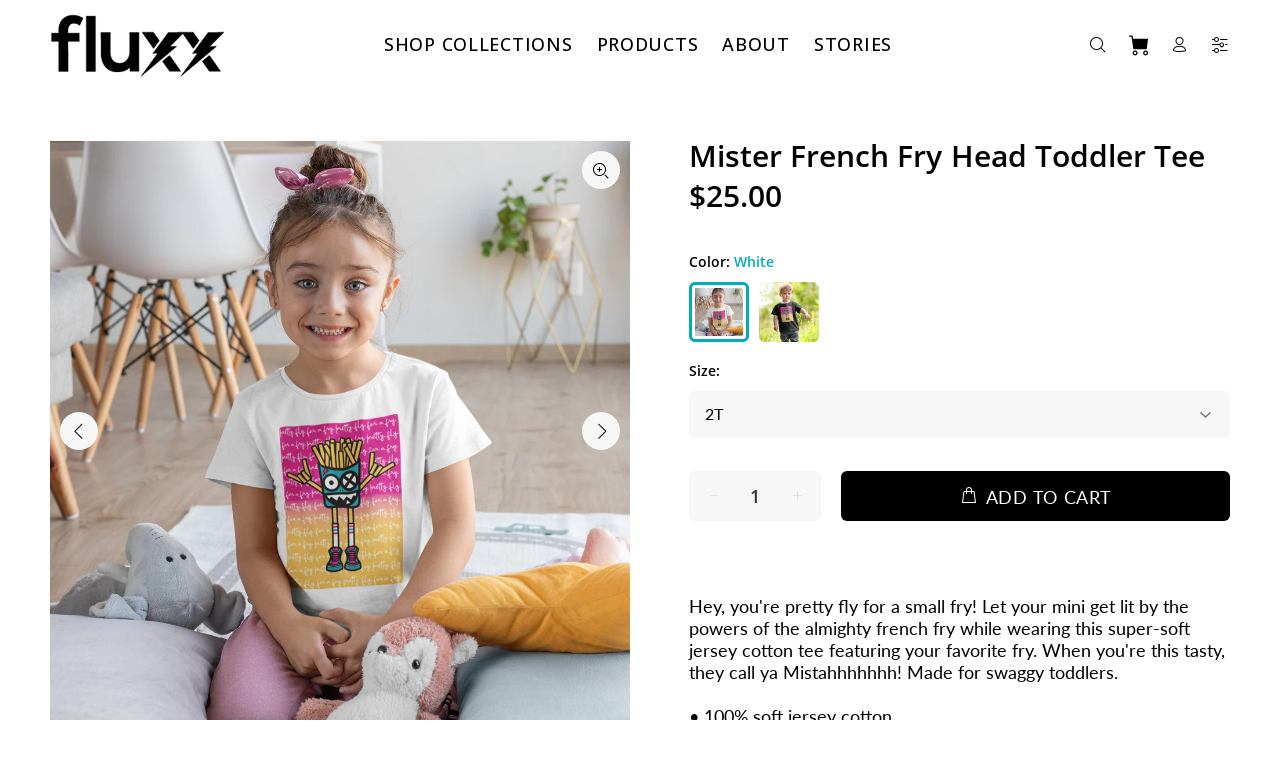

--- FILE ---
content_type: text/html; charset=utf-8
request_url: https://fluxx.co/products/mister-french-fry-head-toddler-tee?variant=32568017649715
body_size: 32238
content:
<!doctype html>
<!--[if IE 9]> <html class="ie9 no-js" lang="en"> <![endif]-->
<!--[if (gt IE 9)|!(IE)]><!--> <html class="no-js" lang="en"> <!--<![endif]-->
<head>
<link rel='preconnect dns-prefetch' href='https://api.config-security.com/' crossorigin />
<link rel='preconnect dns-prefetch' href='https://conf.config-security.com/' crossorigin />
<link rel='preconnect dns-prefetch' href='https://whale.camera/' crossorigin />
<script>
/* >> TriplePixel :: start*/
window.TriplePixelData={TripleName:"fluxxco.myshopify.com",ver:"2.12",plat:"SHOPIFY",isHeadless:false},function(W,H,A,L,E,_,B,N){function O(U,T,P,H,R){void 0===R&&(R=!1),H=new XMLHttpRequest,P?(H.open("POST",U,!0),H.setRequestHeader("Content-Type","text/plain")):H.open("GET",U,!0),H.send(JSON.stringify(P||{})),H.onreadystatechange=function(){4===H.readyState&&200===H.status?(R=H.responseText,U.includes(".txt")?eval(R):P||(N[B]=R)):(299<H.status||H.status<200)&&T&&!R&&(R=!0,O(U,T-1,P))}}if(N=window,!N[H+"sn"]){N[H+"sn"]=1,L=function(){return Date.now().toString(36)+"_"+Math.random().toString(36)};try{A.setItem(H,1+(0|A.getItem(H)||0)),(E=JSON.parse(A.getItem(H+"U")||"[]")).push({u:location.href,r:document.referrer,t:Date.now(),id:L()}),A.setItem(H+"U",JSON.stringify(E))}catch(e){}var i,m,p;A.getItem('"!nC`')||(_=A,A=N,A[H]||(E=A[H]=function(t,e,a){return void 0===a&&(a=[]),"State"==t?E.s:(W=L(),(E._q=E._q||[]).push([W,t,e].concat(a)),W)},E.s="Installed",E._q=[],E.ch=W,B="configSecurityConfModel",N[B]=1,O("https://conf.config-security.com/model",5),i=L(),m=A[atob("c2NyZWVu")],_.setItem("di_pmt_wt",i),p={id:i,action:"profile",avatar:_.getItem("auth-security_rand_salt_"),time:m[atob("d2lkdGg=")]+":"+m[atob("aGVpZ2h0")],host:A.TriplePixelData.TripleName,plat:A.TriplePixelData.plat,url:window.location.href,ref:document.referrer,ver:A.TriplePixelData.ver},O("https://api.config-security.com/event",5,p),O("https://whale.camera/live/dot.txt",5)))}}("","TriplePixel",localStorage);
/* << TriplePixel :: end*/
</script><!--Content in content_for_header -->
<!--LayoutHub-Embed--><link rel="stylesheet" type="text/css" href="data:text/css;base64," media="all">
<!--LH--><!--/LayoutHub-Embed--><script>
  var wpShopifyTracking = {}

  

  
    wpShopifyTracking.product =
      {
        collections: 'Kids/Youth,Mister French Fry Head',
        tags: 'fly,fly fry guy,French Fry,fries,home fries,kids,kids collection,kids t-shirt,kids t-shirts,kids tee,kids tees,mister French fry head,pretty fly for a fry,streetwear,t-shirt,t-shirts,toddler,toddler t-shirt,toddler t-shirts,toddler tee,toddler tees,wear your style'
      }
  
</script>

  <!-- Basic page needs ================================================== -->
  <meta charset="utf-8">
  <!--[if IE]><meta http-equiv="X-UA-Compatible" content="IE=edge,chrome=1"><![endif]-->
  <meta name="viewport" content="width=device-width,initial-scale=1">
  <meta name="theme-color" content="#00adbb">
  <meta name="keywords" content="Shopify Template" />
  <meta name="author" content="p-themes">
  <link rel="canonical" href="https://fluxx.co/products/mister-french-fry-head-toddler-tee"><link rel="shortcut icon" href="//fluxx.co/cdn/shop/files/Fluxx-bolt-150x150_32x32.jpg?v=1613529826" type="image/png"><!-- Title and description ================================================== --><title>Mister French Fry Head Toddler Tee
&ndash; FLUXX Collective
</title><meta name="description" content="Hey, you&#39;re pretty fly for a small fry! Let your mini get lit by the powers of the almighty french fry while wearing this super-soft jersey cotton tee featuring your favorite fry. When you&#39;re this tasty, they call ya Mistahhhhhhh! Made for swaggy toddlers. 100% soft jersey cotton. Soft and durable. Sized for tiny humans. Art by Fluxx Co."><!-- Social meta ================================================== --><!-- /snippets/social-meta-tags.liquid -->




<meta property="og:site_name" content="FLUXX Collective">
<meta property="og:url" content="https://fluxx.co/products/mister-french-fry-head-toddler-tee">
<meta property="og:title" content="Mister French Fry Head Toddler Tee">
<meta property="og:type" content="product">
<meta property="og:description" content="Hey, you&#39;re pretty fly for a small fry! Let your mini get lit by the powers of the almighty french fry while wearing this super-soft jersey cotton tee featuring your favorite fry. When you&#39;re this tasty, they call ya Mistahhhhhhh! Made for swaggy toddlers. 100% soft jersey cotton. Soft and durable. Sized for tiny humans. Art by Fluxx Co.">

  <meta property="og:price:amount" content="25.00">
  <meta property="og:price:currency" content="USD">

<meta property="og:image" content="http://fluxx.co/cdn/shop/products/FluxxCo_Mister_French_Fry_Head_toddler_tee_white_flat_wrinkled_1200x1200.jpg?v=1649907344"><meta property="og:image" content="http://fluxx.co/cdn/shop/products/FluxxCo_Mister_French_Fry_Head_toddler_tee_black_flat_wrinkled_1200x1200.jpg?v=1649907130"><meta property="og:image" content="http://fluxx.co/cdn/shop/products/FluxxCo_Mister_French_Fry_Head_Youth_Tee_little_girl_and_stuffed_animal_6cfc0e79-442a-4bc2-834b-9159b407621a_1200x1200.jpg?v=1649907130">
<meta property="og:image:secure_url" content="https://fluxx.co/cdn/shop/products/FluxxCo_Mister_French_Fry_Head_toddler_tee_white_flat_wrinkled_1200x1200.jpg?v=1649907344"><meta property="og:image:secure_url" content="https://fluxx.co/cdn/shop/products/FluxxCo_Mister_French_Fry_Head_toddler_tee_black_flat_wrinkled_1200x1200.jpg?v=1649907130"><meta property="og:image:secure_url" content="https://fluxx.co/cdn/shop/products/FluxxCo_Mister_French_Fry_Head_Youth_Tee_little_girl_and_stuffed_animal_6cfc0e79-442a-4bc2-834b-9159b407621a_1200x1200.jpg?v=1649907130">


<meta name="twitter:card" content="summary_large_image">
<meta name="twitter:title" content="Mister French Fry Head Toddler Tee">
<meta name="twitter:description" content="Hey, you&#39;re pretty fly for a small fry! Let your mini get lit by the powers of the almighty french fry while wearing this super-soft jersey cotton tee featuring your favorite fry. When you&#39;re this tasty, they call ya Mistahhhhhhh! Made for swaggy toddlers. 100% soft jersey cotton. Soft and durable. Sized for tiny humans. Art by Fluxx Co.">
<!-- Helpers ================================================== -->

  <!-- CSS ================================================== --><link href="https://fonts.googleapis.com/css?family=Open Sans:100,200,300,400,500,600,700,800,900" rel="stylesheet" defer><link href="https://fonts.googleapis.com/css?family=Lato:100,200,300,400,500,600,700,800,900" rel="stylesheet" defer>
<link href="//fluxx.co/cdn/shop/t/21/assets/theme.css?v=120818523582841502421697663244" rel="stylesheet" type="text/css" media="all" />

<script src="//fluxx.co/cdn/shop/t/21/assets/jquery.min.js?v=146653844047132007351646028836" defer="defer"></script><!-- Header hook for plugins ================================================== -->
  <script>window.performance && window.performance.mark && window.performance.mark('shopify.content_for_header.start');</script><meta name="google-site-verification" content="jowy5H3nQXZ7r1kDg7VrAdfzH8l-8Y5-QUgUUwzV0hs">
<meta id="shopify-digital-wallet" name="shopify-digital-wallet" content="/6948749363/digital_wallets/dialog">
<meta name="shopify-checkout-api-token" content="549b260544d02475941bb7085bd1b60c">
<meta id="in-context-paypal-metadata" data-shop-id="6948749363" data-venmo-supported="false" data-environment="production" data-locale="en_US" data-paypal-v4="true" data-currency="USD">
<link rel="alternate" type="application/json+oembed" href="https://fluxx.co/products/mister-french-fry-head-toddler-tee.oembed">
<script async="async" src="/checkouts/internal/preloads.js?locale=en-US"></script>
<link rel="preconnect" href="https://shop.app" crossorigin="anonymous">
<script async="async" src="https://shop.app/checkouts/internal/preloads.js?locale=en-US&shop_id=6948749363" crossorigin="anonymous"></script>
<script id="apple-pay-shop-capabilities" type="application/json">{"shopId":6948749363,"countryCode":"US","currencyCode":"USD","merchantCapabilities":["supports3DS"],"merchantId":"gid:\/\/shopify\/Shop\/6948749363","merchantName":"FLUXX Collective","requiredBillingContactFields":["postalAddress","email"],"requiredShippingContactFields":["postalAddress","email"],"shippingType":"shipping","supportedNetworks":["visa","masterCard","amex","discover","elo","jcb"],"total":{"type":"pending","label":"FLUXX Collective","amount":"1.00"},"shopifyPaymentsEnabled":true,"supportsSubscriptions":true}</script>
<script id="shopify-features" type="application/json">{"accessToken":"549b260544d02475941bb7085bd1b60c","betas":["rich-media-storefront-analytics"],"domain":"fluxx.co","predictiveSearch":true,"shopId":6948749363,"locale":"en"}</script>
<script>var Shopify = Shopify || {};
Shopify.shop = "fluxxco.myshopify.com";
Shopify.locale = "en";
Shopify.currency = {"active":"USD","rate":"1.0"};
Shopify.country = "US";
Shopify.theme = {"name":"FLUXX-wokiee-v-2-0-5","id":121854984243,"schema_name":"Wokiee","schema_version":"2.0.5","theme_store_id":null,"role":"main"};
Shopify.theme.handle = "null";
Shopify.theme.style = {"id":null,"handle":null};
Shopify.cdnHost = "fluxx.co/cdn";
Shopify.routes = Shopify.routes || {};
Shopify.routes.root = "/";</script>
<script type="module">!function(o){(o.Shopify=o.Shopify||{}).modules=!0}(window);</script>
<script>!function(o){function n(){var o=[];function n(){o.push(Array.prototype.slice.apply(arguments))}return n.q=o,n}var t=o.Shopify=o.Shopify||{};t.loadFeatures=n(),t.autoloadFeatures=n()}(window);</script>
<script>
  window.ShopifyPay = window.ShopifyPay || {};
  window.ShopifyPay.apiHost = "shop.app\/pay";
  window.ShopifyPay.redirectState = null;
</script>
<script id="shop-js-analytics" type="application/json">{"pageType":"product"}</script>
<script defer="defer" async type="module" src="//fluxx.co/cdn/shopifycloud/shop-js/modules/v2/client.init-shop-cart-sync_C5BV16lS.en.esm.js"></script>
<script defer="defer" async type="module" src="//fluxx.co/cdn/shopifycloud/shop-js/modules/v2/chunk.common_CygWptCX.esm.js"></script>
<script type="module">
  await import("//fluxx.co/cdn/shopifycloud/shop-js/modules/v2/client.init-shop-cart-sync_C5BV16lS.en.esm.js");
await import("//fluxx.co/cdn/shopifycloud/shop-js/modules/v2/chunk.common_CygWptCX.esm.js");

  window.Shopify.SignInWithShop?.initShopCartSync?.({"fedCMEnabled":true,"windoidEnabled":true});

</script>
<script>
  window.Shopify = window.Shopify || {};
  if (!window.Shopify.featureAssets) window.Shopify.featureAssets = {};
  window.Shopify.featureAssets['shop-js'] = {"shop-cart-sync":["modules/v2/client.shop-cart-sync_ZFArdW7E.en.esm.js","modules/v2/chunk.common_CygWptCX.esm.js"],"init-fed-cm":["modules/v2/client.init-fed-cm_CmiC4vf6.en.esm.js","modules/v2/chunk.common_CygWptCX.esm.js"],"shop-button":["modules/v2/client.shop-button_tlx5R9nI.en.esm.js","modules/v2/chunk.common_CygWptCX.esm.js"],"shop-cash-offers":["modules/v2/client.shop-cash-offers_DOA2yAJr.en.esm.js","modules/v2/chunk.common_CygWptCX.esm.js","modules/v2/chunk.modal_D71HUcav.esm.js"],"init-windoid":["modules/v2/client.init-windoid_sURxWdc1.en.esm.js","modules/v2/chunk.common_CygWptCX.esm.js"],"shop-toast-manager":["modules/v2/client.shop-toast-manager_ClPi3nE9.en.esm.js","modules/v2/chunk.common_CygWptCX.esm.js"],"init-shop-email-lookup-coordinator":["modules/v2/client.init-shop-email-lookup-coordinator_B8hsDcYM.en.esm.js","modules/v2/chunk.common_CygWptCX.esm.js"],"init-shop-cart-sync":["modules/v2/client.init-shop-cart-sync_C5BV16lS.en.esm.js","modules/v2/chunk.common_CygWptCX.esm.js"],"avatar":["modules/v2/client.avatar_BTnouDA3.en.esm.js"],"pay-button":["modules/v2/client.pay-button_FdsNuTd3.en.esm.js","modules/v2/chunk.common_CygWptCX.esm.js"],"init-customer-accounts":["modules/v2/client.init-customer-accounts_DxDtT_ad.en.esm.js","modules/v2/client.shop-login-button_C5VAVYt1.en.esm.js","modules/v2/chunk.common_CygWptCX.esm.js","modules/v2/chunk.modal_D71HUcav.esm.js"],"init-shop-for-new-customer-accounts":["modules/v2/client.init-shop-for-new-customer-accounts_ChsxoAhi.en.esm.js","modules/v2/client.shop-login-button_C5VAVYt1.en.esm.js","modules/v2/chunk.common_CygWptCX.esm.js","modules/v2/chunk.modal_D71HUcav.esm.js"],"shop-login-button":["modules/v2/client.shop-login-button_C5VAVYt1.en.esm.js","modules/v2/chunk.common_CygWptCX.esm.js","modules/v2/chunk.modal_D71HUcav.esm.js"],"init-customer-accounts-sign-up":["modules/v2/client.init-customer-accounts-sign-up_CPSyQ0Tj.en.esm.js","modules/v2/client.shop-login-button_C5VAVYt1.en.esm.js","modules/v2/chunk.common_CygWptCX.esm.js","modules/v2/chunk.modal_D71HUcav.esm.js"],"shop-follow-button":["modules/v2/client.shop-follow-button_Cva4Ekp9.en.esm.js","modules/v2/chunk.common_CygWptCX.esm.js","modules/v2/chunk.modal_D71HUcav.esm.js"],"checkout-modal":["modules/v2/client.checkout-modal_BPM8l0SH.en.esm.js","modules/v2/chunk.common_CygWptCX.esm.js","modules/v2/chunk.modal_D71HUcav.esm.js"],"lead-capture":["modules/v2/client.lead-capture_Bi8yE_yS.en.esm.js","modules/v2/chunk.common_CygWptCX.esm.js","modules/v2/chunk.modal_D71HUcav.esm.js"],"shop-login":["modules/v2/client.shop-login_D6lNrXab.en.esm.js","modules/v2/chunk.common_CygWptCX.esm.js","modules/v2/chunk.modal_D71HUcav.esm.js"],"payment-terms":["modules/v2/client.payment-terms_CZxnsJam.en.esm.js","modules/v2/chunk.common_CygWptCX.esm.js","modules/v2/chunk.modal_D71HUcav.esm.js"]};
</script>
<script>(function() {
  var isLoaded = false;
  function asyncLoad() {
    if (isLoaded) return;
    isLoaded = true;
    var urls = ["https:\/\/ecommplugins-scripts.trustpilot.com\/v2.1\/js\/header.min.js?settings=eyJrZXkiOiJvQmxCaDYyOE1yRFZmTEVNIiwicyI6InNrdSJ9\u0026shop=fluxxco.myshopify.com","https:\/\/ecommplugins-trustboxsettings.trustpilot.com\/fluxxco.myshopify.com.js?settings=1691522023239\u0026shop=fluxxco.myshopify.com","\/\/cdn.shopify.com\/proxy\/a89af0e5b9a5ea798ae7b63318a8cf8cc1de811e5726df81fb9aa1d5b0cbef4d\/static.cdn.printful.com\/static\/js\/external\/shopify-product-customizer.js?v=0.28\u0026shop=fluxxco.myshopify.com\u0026sp-cache-control=cHVibGljLCBtYXgtYWdlPTkwMA","https:\/\/app.layouthub.com\/shopify\/layouthub.js?shop=fluxxco.myshopify.com"];
    for (var i = 0; i < urls.length; i++) {
      var s = document.createElement('script');
      s.type = 'text/javascript';
      s.async = true;
      s.src = urls[i];
      var x = document.getElementsByTagName('script')[0];
      x.parentNode.insertBefore(s, x);
    }
  };
  if(window.attachEvent) {
    window.attachEvent('onload', asyncLoad);
  } else {
    window.addEventListener('load', asyncLoad, false);
  }
})();</script>
<script id="__st">var __st={"a":6948749363,"offset":-25200,"reqid":"13362306-ec92-455b-8243-15670282f951-1768738748","pageurl":"fluxx.co\/products\/mister-french-fry-head-toddler-tee?variant=32568017649715","u":"606a0ffe7ebc","p":"product","rtyp":"product","rid":4710316539955};</script>
<script>window.ShopifyPaypalV4VisibilityTracking = true;</script>
<script id="captcha-bootstrap">!function(){'use strict';const t='contact',e='account',n='new_comment',o=[[t,t],['blogs',n],['comments',n],[t,'customer']],c=[[e,'customer_login'],[e,'guest_login'],[e,'recover_customer_password'],[e,'create_customer']],r=t=>t.map((([t,e])=>`form[action*='/${t}']:not([data-nocaptcha='true']) input[name='form_type'][value='${e}']`)).join(','),a=t=>()=>t?[...document.querySelectorAll(t)].map((t=>t.form)):[];function s(){const t=[...o],e=r(t);return a(e)}const i='password',u='form_key',d=['recaptcha-v3-token','g-recaptcha-response','h-captcha-response',i],f=()=>{try{return window.sessionStorage}catch{return}},m='__shopify_v',_=t=>t.elements[u];function p(t,e,n=!1){try{const o=window.sessionStorage,c=JSON.parse(o.getItem(e)),{data:r}=function(t){const{data:e,action:n}=t;return t[m]||n?{data:e,action:n}:{data:t,action:n}}(c);for(const[e,n]of Object.entries(r))t.elements[e]&&(t.elements[e].value=n);n&&o.removeItem(e)}catch(o){console.error('form repopulation failed',{error:o})}}const l='form_type',E='cptcha';function T(t){t.dataset[E]=!0}const w=window,h=w.document,L='Shopify',v='ce_forms',y='captcha';let A=!1;((t,e)=>{const n=(g='f06e6c50-85a8-45c8-87d0-21a2b65856fe',I='https://cdn.shopify.com/shopifycloud/storefront-forms-hcaptcha/ce_storefront_forms_captcha_hcaptcha.v1.5.2.iife.js',D={infoText:'Protected by hCaptcha',privacyText:'Privacy',termsText:'Terms'},(t,e,n)=>{const o=w[L][v],c=o.bindForm;if(c)return c(t,g,e,D).then(n);var r;o.q.push([[t,g,e,D],n]),r=I,A||(h.body.append(Object.assign(h.createElement('script'),{id:'captcha-provider',async:!0,src:r})),A=!0)});var g,I,D;w[L]=w[L]||{},w[L][v]=w[L][v]||{},w[L][v].q=[],w[L][y]=w[L][y]||{},w[L][y].protect=function(t,e){n(t,void 0,e),T(t)},Object.freeze(w[L][y]),function(t,e,n,w,h,L){const[v,y,A,g]=function(t,e,n){const i=e?o:[],u=t?c:[],d=[...i,...u],f=r(d),m=r(i),_=r(d.filter((([t,e])=>n.includes(e))));return[a(f),a(m),a(_),s()]}(w,h,L),I=t=>{const e=t.target;return e instanceof HTMLFormElement?e:e&&e.form},D=t=>v().includes(t);t.addEventListener('submit',(t=>{const e=I(t);if(!e)return;const n=D(e)&&!e.dataset.hcaptchaBound&&!e.dataset.recaptchaBound,o=_(e),c=g().includes(e)&&(!o||!o.value);(n||c)&&t.preventDefault(),c&&!n&&(function(t){try{if(!f())return;!function(t){const e=f();if(!e)return;const n=_(t);if(!n)return;const o=n.value;o&&e.removeItem(o)}(t);const e=Array.from(Array(32),(()=>Math.random().toString(36)[2])).join('');!function(t,e){_(t)||t.append(Object.assign(document.createElement('input'),{type:'hidden',name:u})),t.elements[u].value=e}(t,e),function(t,e){const n=f();if(!n)return;const o=[...t.querySelectorAll(`input[type='${i}']`)].map((({name:t})=>t)),c=[...d,...o],r={};for(const[a,s]of new FormData(t).entries())c.includes(a)||(r[a]=s);n.setItem(e,JSON.stringify({[m]:1,action:t.action,data:r}))}(t,e)}catch(e){console.error('failed to persist form',e)}}(e),e.submit())}));const S=(t,e)=>{t&&!t.dataset[E]&&(n(t,e.some((e=>e===t))),T(t))};for(const o of['focusin','change'])t.addEventListener(o,(t=>{const e=I(t);D(e)&&S(e,y())}));const B=e.get('form_key'),M=e.get(l),P=B&&M;t.addEventListener('DOMContentLoaded',(()=>{const t=y();if(P)for(const e of t)e.elements[l].value===M&&p(e,B);[...new Set([...A(),...v().filter((t=>'true'===t.dataset.shopifyCaptcha))])].forEach((e=>S(e,t)))}))}(h,new URLSearchParams(w.location.search),n,t,e,['guest_login'])})(!0,!0)}();</script>
<script integrity="sha256-4kQ18oKyAcykRKYeNunJcIwy7WH5gtpwJnB7kiuLZ1E=" data-source-attribution="shopify.loadfeatures" defer="defer" src="//fluxx.co/cdn/shopifycloud/storefront/assets/storefront/load_feature-a0a9edcb.js" crossorigin="anonymous"></script>
<script crossorigin="anonymous" defer="defer" src="//fluxx.co/cdn/shopifycloud/storefront/assets/shopify_pay/storefront-65b4c6d7.js?v=20250812"></script>
<script data-source-attribution="shopify.dynamic_checkout.dynamic.init">var Shopify=Shopify||{};Shopify.PaymentButton=Shopify.PaymentButton||{isStorefrontPortableWallets:!0,init:function(){window.Shopify.PaymentButton.init=function(){};var t=document.createElement("script");t.src="https://fluxx.co/cdn/shopifycloud/portable-wallets/latest/portable-wallets.en.js",t.type="module",document.head.appendChild(t)}};
</script>
<script data-source-attribution="shopify.dynamic_checkout.buyer_consent">
  function portableWalletsHideBuyerConsent(e){var t=document.getElementById("shopify-buyer-consent"),n=document.getElementById("shopify-subscription-policy-button");t&&n&&(t.classList.add("hidden"),t.setAttribute("aria-hidden","true"),n.removeEventListener("click",e))}function portableWalletsShowBuyerConsent(e){var t=document.getElementById("shopify-buyer-consent"),n=document.getElementById("shopify-subscription-policy-button");t&&n&&(t.classList.remove("hidden"),t.removeAttribute("aria-hidden"),n.addEventListener("click",e))}window.Shopify?.PaymentButton&&(window.Shopify.PaymentButton.hideBuyerConsent=portableWalletsHideBuyerConsent,window.Shopify.PaymentButton.showBuyerConsent=portableWalletsShowBuyerConsent);
</script>
<script data-source-attribution="shopify.dynamic_checkout.cart.bootstrap">document.addEventListener("DOMContentLoaded",(function(){function t(){return document.querySelector("shopify-accelerated-checkout-cart, shopify-accelerated-checkout")}if(t())Shopify.PaymentButton.init();else{new MutationObserver((function(e,n){t()&&(Shopify.PaymentButton.init(),n.disconnect())})).observe(document.body,{childList:!0,subtree:!0})}}));
</script>
<script id='scb4127' type='text/javascript' async='' src='https://fluxx.co/cdn/shopifycloud/privacy-banner/storefront-banner.js'></script><link id="shopify-accelerated-checkout-styles" rel="stylesheet" media="screen" href="https://fluxx.co/cdn/shopifycloud/portable-wallets/latest/accelerated-checkout-backwards-compat.css" crossorigin="anonymous">
<style id="shopify-accelerated-checkout-cart">
        #shopify-buyer-consent {
  margin-top: 1em;
  display: inline-block;
  width: 100%;
}

#shopify-buyer-consent.hidden {
  display: none;
}

#shopify-subscription-policy-button {
  background: none;
  border: none;
  padding: 0;
  text-decoration: underline;
  font-size: inherit;
  cursor: pointer;
}

#shopify-subscription-policy-button::before {
  box-shadow: none;
}

      </style>
<script id="sections-script" data-sections="promo-fixed" defer="defer" src="//fluxx.co/cdn/shop/t/21/compiled_assets/scripts.js?v=3198"></script>
<script>window.performance && window.performance.mark && window.performance.mark('shopify.content_for_header.end');</script>
  <!-- /Header hook for plugins ================================================== --><style>
    [data-rating="0.0"]{
      display:none !important;
    }
  </style><link href="https://monorail-edge.shopifysvc.com" rel="dns-prefetch">
<script>(function(){if ("sendBeacon" in navigator && "performance" in window) {try {var session_token_from_headers = performance.getEntriesByType('navigation')[0].serverTiming.find(x => x.name == '_s').description;} catch {var session_token_from_headers = undefined;}var session_cookie_matches = document.cookie.match(/_shopify_s=([^;]*)/);var session_token_from_cookie = session_cookie_matches && session_cookie_matches.length === 2 ? session_cookie_matches[1] : "";var session_token = session_token_from_headers || session_token_from_cookie || "";function handle_abandonment_event(e) {var entries = performance.getEntries().filter(function(entry) {return /monorail-edge.shopifysvc.com/.test(entry.name);});if (!window.abandonment_tracked && entries.length === 0) {window.abandonment_tracked = true;var currentMs = Date.now();var navigation_start = performance.timing.navigationStart;var payload = {shop_id: 6948749363,url: window.location.href,navigation_start,duration: currentMs - navigation_start,session_token,page_type: "product"};window.navigator.sendBeacon("https://monorail-edge.shopifysvc.com/v1/produce", JSON.stringify({schema_id: "online_store_buyer_site_abandonment/1.1",payload: payload,metadata: {event_created_at_ms: currentMs,event_sent_at_ms: currentMs}}));}}window.addEventListener('pagehide', handle_abandonment_event);}}());</script>
<script id="web-pixels-manager-setup">(function e(e,d,r,n,o){if(void 0===o&&(o={}),!Boolean(null===(a=null===(i=window.Shopify)||void 0===i?void 0:i.analytics)||void 0===a?void 0:a.replayQueue)){var i,a;window.Shopify=window.Shopify||{};var t=window.Shopify;t.analytics=t.analytics||{};var s=t.analytics;s.replayQueue=[],s.publish=function(e,d,r){return s.replayQueue.push([e,d,r]),!0};try{self.performance.mark("wpm:start")}catch(e){}var l=function(){var e={modern:/Edge?\/(1{2}[4-9]|1[2-9]\d|[2-9]\d{2}|\d{4,})\.\d+(\.\d+|)|Firefox\/(1{2}[4-9]|1[2-9]\d|[2-9]\d{2}|\d{4,})\.\d+(\.\d+|)|Chrom(ium|e)\/(9{2}|\d{3,})\.\d+(\.\d+|)|(Maci|X1{2}).+ Version\/(15\.\d+|(1[6-9]|[2-9]\d|\d{3,})\.\d+)([,.]\d+|)( \(\w+\)|)( Mobile\/\w+|) Safari\/|Chrome.+OPR\/(9{2}|\d{3,})\.\d+\.\d+|(CPU[ +]OS|iPhone[ +]OS|CPU[ +]iPhone|CPU IPhone OS|CPU iPad OS)[ +]+(15[._]\d+|(1[6-9]|[2-9]\d|\d{3,})[._]\d+)([._]\d+|)|Android:?[ /-](13[3-9]|1[4-9]\d|[2-9]\d{2}|\d{4,})(\.\d+|)(\.\d+|)|Android.+Firefox\/(13[5-9]|1[4-9]\d|[2-9]\d{2}|\d{4,})\.\d+(\.\d+|)|Android.+Chrom(ium|e)\/(13[3-9]|1[4-9]\d|[2-9]\d{2}|\d{4,})\.\d+(\.\d+|)|SamsungBrowser\/([2-9]\d|\d{3,})\.\d+/,legacy:/Edge?\/(1[6-9]|[2-9]\d|\d{3,})\.\d+(\.\d+|)|Firefox\/(5[4-9]|[6-9]\d|\d{3,})\.\d+(\.\d+|)|Chrom(ium|e)\/(5[1-9]|[6-9]\d|\d{3,})\.\d+(\.\d+|)([\d.]+$|.*Safari\/(?![\d.]+ Edge\/[\d.]+$))|(Maci|X1{2}).+ Version\/(10\.\d+|(1[1-9]|[2-9]\d|\d{3,})\.\d+)([,.]\d+|)( \(\w+\)|)( Mobile\/\w+|) Safari\/|Chrome.+OPR\/(3[89]|[4-9]\d|\d{3,})\.\d+\.\d+|(CPU[ +]OS|iPhone[ +]OS|CPU[ +]iPhone|CPU IPhone OS|CPU iPad OS)[ +]+(10[._]\d+|(1[1-9]|[2-9]\d|\d{3,})[._]\d+)([._]\d+|)|Android:?[ /-](13[3-9]|1[4-9]\d|[2-9]\d{2}|\d{4,})(\.\d+|)(\.\d+|)|Mobile Safari.+OPR\/([89]\d|\d{3,})\.\d+\.\d+|Android.+Firefox\/(13[5-9]|1[4-9]\d|[2-9]\d{2}|\d{4,})\.\d+(\.\d+|)|Android.+Chrom(ium|e)\/(13[3-9]|1[4-9]\d|[2-9]\d{2}|\d{4,})\.\d+(\.\d+|)|Android.+(UC? ?Browser|UCWEB|U3)[ /]?(15\.([5-9]|\d{2,})|(1[6-9]|[2-9]\d|\d{3,})\.\d+)\.\d+|SamsungBrowser\/(5\.\d+|([6-9]|\d{2,})\.\d+)|Android.+MQ{2}Browser\/(14(\.(9|\d{2,})|)|(1[5-9]|[2-9]\d|\d{3,})(\.\d+|))(\.\d+|)|K[Aa][Ii]OS\/(3\.\d+|([4-9]|\d{2,})\.\d+)(\.\d+|)/},d=e.modern,r=e.legacy,n=navigator.userAgent;return n.match(d)?"modern":n.match(r)?"legacy":"unknown"}(),u="modern"===l?"modern":"legacy",c=(null!=n?n:{modern:"",legacy:""})[u],f=function(e){return[e.baseUrl,"/wpm","/b",e.hashVersion,"modern"===e.buildTarget?"m":"l",".js"].join("")}({baseUrl:d,hashVersion:r,buildTarget:u}),m=function(e){var d=e.version,r=e.bundleTarget,n=e.surface,o=e.pageUrl,i=e.monorailEndpoint;return{emit:function(e){var a=e.status,t=e.errorMsg,s=(new Date).getTime(),l=JSON.stringify({metadata:{event_sent_at_ms:s},events:[{schema_id:"web_pixels_manager_load/3.1",payload:{version:d,bundle_target:r,page_url:o,status:a,surface:n,error_msg:t},metadata:{event_created_at_ms:s}}]});if(!i)return console&&console.warn&&console.warn("[Web Pixels Manager] No Monorail endpoint provided, skipping logging."),!1;try{return self.navigator.sendBeacon.bind(self.navigator)(i,l)}catch(e){}var u=new XMLHttpRequest;try{return u.open("POST",i,!0),u.setRequestHeader("Content-Type","text/plain"),u.send(l),!0}catch(e){return console&&console.warn&&console.warn("[Web Pixels Manager] Got an unhandled error while logging to Monorail."),!1}}}}({version:r,bundleTarget:l,surface:e.surface,pageUrl:self.location.href,monorailEndpoint:e.monorailEndpoint});try{o.browserTarget=l,function(e){var d=e.src,r=e.async,n=void 0===r||r,o=e.onload,i=e.onerror,a=e.sri,t=e.scriptDataAttributes,s=void 0===t?{}:t,l=document.createElement("script"),u=document.querySelector("head"),c=document.querySelector("body");if(l.async=n,l.src=d,a&&(l.integrity=a,l.crossOrigin="anonymous"),s)for(var f in s)if(Object.prototype.hasOwnProperty.call(s,f))try{l.dataset[f]=s[f]}catch(e){}if(o&&l.addEventListener("load",o),i&&l.addEventListener("error",i),u)u.appendChild(l);else{if(!c)throw new Error("Did not find a head or body element to append the script");c.appendChild(l)}}({src:f,async:!0,onload:function(){if(!function(){var e,d;return Boolean(null===(d=null===(e=window.Shopify)||void 0===e?void 0:e.analytics)||void 0===d?void 0:d.initialized)}()){var d=window.webPixelsManager.init(e)||void 0;if(d){var r=window.Shopify.analytics;r.replayQueue.forEach((function(e){var r=e[0],n=e[1],o=e[2];d.publishCustomEvent(r,n,o)})),r.replayQueue=[],r.publish=d.publishCustomEvent,r.visitor=d.visitor,r.initialized=!0}}},onerror:function(){return m.emit({status:"failed",errorMsg:"".concat(f," has failed to load")})},sri:function(e){var d=/^sha384-[A-Za-z0-9+/=]+$/;return"string"==typeof e&&d.test(e)}(c)?c:"",scriptDataAttributes:o}),m.emit({status:"loading"})}catch(e){m.emit({status:"failed",errorMsg:(null==e?void 0:e.message)||"Unknown error"})}}})({shopId: 6948749363,storefrontBaseUrl: "https://fluxx.co",extensionsBaseUrl: "https://extensions.shopifycdn.com/cdn/shopifycloud/web-pixels-manager",monorailEndpoint: "https://monorail-edge.shopifysvc.com/unstable/produce_batch",surface: "storefront-renderer",enabledBetaFlags: ["2dca8a86"],webPixelsConfigList: [{"id":"817823795","configuration":"{\"storeIdentity\":\"fluxxco.myshopify.com\",\"baseURL\":\"https:\\\/\\\/api.printful.com\\\/shopify-pixels\"}","eventPayloadVersion":"v1","runtimeContext":"STRICT","scriptVersion":"74f275712857ab41bea9d998dcb2f9da","type":"APP","apiClientId":156624,"privacyPurposes":["ANALYTICS","MARKETING","SALE_OF_DATA"],"dataSharingAdjustments":{"protectedCustomerApprovalScopes":["read_customer_address","read_customer_email","read_customer_name","read_customer_personal_data","read_customer_phone"]}},{"id":"684687411","configuration":"{\"shopId\":\"fluxxco.myshopify.com\"}","eventPayloadVersion":"v1","runtimeContext":"STRICT","scriptVersion":"674c31de9c131805829c42a983792da6","type":"APP","apiClientId":2753413,"privacyPurposes":["ANALYTICS","MARKETING","SALE_OF_DATA"],"dataSharingAdjustments":{"protectedCustomerApprovalScopes":["read_customer_address","read_customer_email","read_customer_name","read_customer_personal_data","read_customer_phone"]}},{"id":"302874675","configuration":"{\"config\":\"{\\\"pixel_id\\\":\\\"G-CFPQ13J1RJ\\\",\\\"target_country\\\":\\\"US\\\",\\\"gtag_events\\\":[{\\\"type\\\":\\\"search\\\",\\\"action_label\\\":[\\\"G-CFPQ13J1RJ\\\",\\\"AW-403361409\\\/4SlvCIiM0fsBEIGdq8AB\\\"]},{\\\"type\\\":\\\"begin_checkout\\\",\\\"action_label\\\":[\\\"G-CFPQ13J1RJ\\\",\\\"AW-403361409\\\/t--DCI2L0fsBEIGdq8AB\\\"]},{\\\"type\\\":\\\"view_item\\\",\\\"action_label\\\":[\\\"G-CFPQ13J1RJ\\\",\\\"AW-403361409\\\/G11lCIeL0fsBEIGdq8AB\\\",\\\"MC-J55HXS2CZE\\\"]},{\\\"type\\\":\\\"purchase\\\",\\\"action_label\\\":[\\\"G-CFPQ13J1RJ\\\",\\\"AW-403361409\\\/AgeUCISL0fsBEIGdq8AB\\\",\\\"MC-J55HXS2CZE\\\"]},{\\\"type\\\":\\\"page_view\\\",\\\"action_label\\\":[\\\"G-CFPQ13J1RJ\\\",\\\"AW-403361409\\\/LX7qCIGL0fsBEIGdq8AB\\\",\\\"MC-J55HXS2CZE\\\"]},{\\\"type\\\":\\\"add_payment_info\\\",\\\"action_label\\\":[\\\"G-CFPQ13J1RJ\\\",\\\"AW-403361409\\\/Cyd9CIuM0fsBEIGdq8AB\\\"]},{\\\"type\\\":\\\"add_to_cart\\\",\\\"action_label\\\":[\\\"G-CFPQ13J1RJ\\\",\\\"AW-403361409\\\/ZdYUCIqL0fsBEIGdq8AB\\\"]}],\\\"enable_monitoring_mode\\\":false}\"}","eventPayloadVersion":"v1","runtimeContext":"OPEN","scriptVersion":"b2a88bafab3e21179ed38636efcd8a93","type":"APP","apiClientId":1780363,"privacyPurposes":[],"dataSharingAdjustments":{"protectedCustomerApprovalScopes":["read_customer_address","read_customer_email","read_customer_name","read_customer_personal_data","read_customer_phone"]}},{"id":"263356467","configuration":"{\"pixelCode\":\"C6P4O6PF70CB3H52E8FG\"}","eventPayloadVersion":"v1","runtimeContext":"STRICT","scriptVersion":"22e92c2ad45662f435e4801458fb78cc","type":"APP","apiClientId":4383523,"privacyPurposes":["ANALYTICS","MARKETING","SALE_OF_DATA"],"dataSharingAdjustments":{"protectedCustomerApprovalScopes":["read_customer_address","read_customer_email","read_customer_name","read_customer_personal_data","read_customer_phone"]}},{"id":"143032371","configuration":"{\"pixel_id\":\"4668981116506305\",\"pixel_type\":\"facebook_pixel\",\"metaapp_system_user_token\":\"-\"}","eventPayloadVersion":"v1","runtimeContext":"OPEN","scriptVersion":"ca16bc87fe92b6042fbaa3acc2fbdaa6","type":"APP","apiClientId":2329312,"privacyPurposes":["ANALYTICS","MARKETING","SALE_OF_DATA"],"dataSharingAdjustments":{"protectedCustomerApprovalScopes":["read_customer_address","read_customer_email","read_customer_name","read_customer_personal_data","read_customer_phone"]}},{"id":"46104627","configuration":"{\"tagID\":\"2613114423726\"}","eventPayloadVersion":"v1","runtimeContext":"STRICT","scriptVersion":"18031546ee651571ed29edbe71a3550b","type":"APP","apiClientId":3009811,"privacyPurposes":["ANALYTICS","MARKETING","SALE_OF_DATA"],"dataSharingAdjustments":{"protectedCustomerApprovalScopes":["read_customer_address","read_customer_email","read_customer_name","read_customer_personal_data","read_customer_phone"]}},{"id":"shopify-app-pixel","configuration":"{}","eventPayloadVersion":"v1","runtimeContext":"STRICT","scriptVersion":"0450","apiClientId":"shopify-pixel","type":"APP","privacyPurposes":["ANALYTICS","MARKETING"]},{"id":"shopify-custom-pixel","eventPayloadVersion":"v1","runtimeContext":"LAX","scriptVersion":"0450","apiClientId":"shopify-pixel","type":"CUSTOM","privacyPurposes":["ANALYTICS","MARKETING"]}],isMerchantRequest: false,initData: {"shop":{"name":"FLUXX Collective","paymentSettings":{"currencyCode":"USD"},"myshopifyDomain":"fluxxco.myshopify.com","countryCode":"US","storefrontUrl":"https:\/\/fluxx.co"},"customer":null,"cart":null,"checkout":null,"productVariants":[{"price":{"amount":25.0,"currencyCode":"USD"},"product":{"title":"Mister French Fry Head Toddler Tee","vendor":"FLUXX CO","id":"4710316539955","untranslatedTitle":"Mister French Fry Head Toddler Tee","url":"\/products\/mister-french-fry-head-toddler-tee","type":"Kids\/Youth"},"id":"32568017649715","image":{"src":"\/\/fluxx.co\/cdn\/shop\/products\/FluxxCo_Mister_French_Fry_Head_Youth_Tee_little_girl_and_stuffed_animal_6cfc0e79-442a-4bc2-834b-9159b407621a.jpg?v=1649907130"},"sku":"8456630_9418","title":"White \/ 2T","untranslatedTitle":"White \/ 2T"},{"price":{"amount":25.0,"currencyCode":"USD"},"product":{"title":"Mister French Fry Head Toddler Tee","vendor":"FLUXX CO","id":"4710316539955","untranslatedTitle":"Mister French Fry Head Toddler Tee","url":"\/products\/mister-french-fry-head-toddler-tee","type":"Kids\/Youth"},"id":"32568017682483","image":{"src":"\/\/fluxx.co\/cdn\/shop\/products\/FluxxCo_Mister_French_Fry_Head_Youth_Tee_little_girl_and_stuffed_animal_6cfc0e79-442a-4bc2-834b-9159b407621a.jpg?v=1649907130"},"sku":"8456630_9419","title":"White \/ 3T","untranslatedTitle":"White \/ 3T"},{"price":{"amount":25.0,"currencyCode":"USD"},"product":{"title":"Mister French Fry Head Toddler Tee","vendor":"FLUXX CO","id":"4710316539955","untranslatedTitle":"Mister French Fry Head Toddler Tee","url":"\/products\/mister-french-fry-head-toddler-tee","type":"Kids\/Youth"},"id":"32568017715251","image":{"src":"\/\/fluxx.co\/cdn\/shop\/products\/FluxxCo_Mister_French_Fry_Head_Youth_Tee_little_girl_and_stuffed_animal_6cfc0e79-442a-4bc2-834b-9159b407621a.jpg?v=1649907130"},"sku":"8456630_9420","title":"White \/ 4T","untranslatedTitle":"White \/ 4T"},{"price":{"amount":25.0,"currencyCode":"USD"},"product":{"title":"Mister French Fry Head Toddler Tee","vendor":"FLUXX CO","id":"4710316539955","untranslatedTitle":"Mister French Fry Head Toddler Tee","url":"\/products\/mister-french-fry-head-toddler-tee","type":"Kids\/Youth"},"id":"32568017748019","image":{"src":"\/\/fluxx.co\/cdn\/shop\/products\/FluxxCo_Mister_French_Fry_Head_Youth_Tee_little_girl_and_stuffed_animal_6cfc0e79-442a-4bc2-834b-9159b407621a.jpg?v=1649907130"},"sku":"8456630_9421","title":"White \/ 5T","untranslatedTitle":"White \/ 5T"},{"price":{"amount":25.0,"currencyCode":"USD"},"product":{"title":"Mister French Fry Head Toddler Tee","vendor":"FLUXX CO","id":"4710316539955","untranslatedTitle":"Mister French Fry Head Toddler Tee","url":"\/products\/mister-french-fry-head-toddler-tee","type":"Kids\/Youth"},"id":"32568017485875","image":{"src":"\/\/fluxx.co\/cdn\/shop\/products\/FluxxCo_Mister_French_Fry_Head_toddler_tee_black_little_boy_in_grass.jpg?v=1649907130"},"sku":"8456630_9422","title":"Black \/ 2T","untranslatedTitle":"Black \/ 2T"},{"price":{"amount":25.0,"currencyCode":"USD"},"product":{"title":"Mister French Fry Head Toddler Tee","vendor":"FLUXX CO","id":"4710316539955","untranslatedTitle":"Mister French Fry Head Toddler Tee","url":"\/products\/mister-french-fry-head-toddler-tee","type":"Kids\/Youth"},"id":"32568017518643","image":{"src":"\/\/fluxx.co\/cdn\/shop\/products\/FluxxCo_Mister_French_Fry_Head_toddler_tee_black_little_boy_in_grass.jpg?v=1649907130"},"sku":"8456630_9423","title":"Black \/ 3T","untranslatedTitle":"Black \/ 3T"},{"price":{"amount":25.0,"currencyCode":"USD"},"product":{"title":"Mister French Fry Head Toddler Tee","vendor":"FLUXX CO","id":"4710316539955","untranslatedTitle":"Mister French Fry Head Toddler Tee","url":"\/products\/mister-french-fry-head-toddler-tee","type":"Kids\/Youth"},"id":"32568017584179","image":{"src":"\/\/fluxx.co\/cdn\/shop\/products\/FluxxCo_Mister_French_Fry_Head_toddler_tee_black_little_boy_in_grass.jpg?v=1649907130"},"sku":"8456630_9424","title":"Black \/ 4T","untranslatedTitle":"Black \/ 4T"},{"price":{"amount":25.0,"currencyCode":"USD"},"product":{"title":"Mister French Fry Head Toddler Tee","vendor":"FLUXX CO","id":"4710316539955","untranslatedTitle":"Mister French Fry Head Toddler Tee","url":"\/products\/mister-french-fry-head-toddler-tee","type":"Kids\/Youth"},"id":"32568017616947","image":{"src":"\/\/fluxx.co\/cdn\/shop\/products\/FluxxCo_Mister_French_Fry_Head_toddler_tee_black_little_boy_in_grass.jpg?v=1649907130"},"sku":"8456630_9425","title":"Black \/ 5T","untranslatedTitle":"Black \/ 5T"}],"purchasingCompany":null},},"https://fluxx.co/cdn","fcfee988w5aeb613cpc8e4bc33m6693e112",{"modern":"","legacy":""},{"shopId":"6948749363","storefrontBaseUrl":"https:\/\/fluxx.co","extensionBaseUrl":"https:\/\/extensions.shopifycdn.com\/cdn\/shopifycloud\/web-pixels-manager","surface":"storefront-renderer","enabledBetaFlags":"[\"2dca8a86\"]","isMerchantRequest":"false","hashVersion":"fcfee988w5aeb613cpc8e4bc33m6693e112","publish":"custom","events":"[[\"page_viewed\",{}],[\"product_viewed\",{\"productVariant\":{\"price\":{\"amount\":25.0,\"currencyCode\":\"USD\"},\"product\":{\"title\":\"Mister French Fry Head Toddler Tee\",\"vendor\":\"FLUXX CO\",\"id\":\"4710316539955\",\"untranslatedTitle\":\"Mister French Fry Head Toddler Tee\",\"url\":\"\/products\/mister-french-fry-head-toddler-tee\",\"type\":\"Kids\/Youth\"},\"id\":\"32568017649715\",\"image\":{\"src\":\"\/\/fluxx.co\/cdn\/shop\/products\/FluxxCo_Mister_French_Fry_Head_Youth_Tee_little_girl_and_stuffed_animal_6cfc0e79-442a-4bc2-834b-9159b407621a.jpg?v=1649907130\"},\"sku\":\"8456630_9418\",\"title\":\"White \/ 2T\",\"untranslatedTitle\":\"White \/ 2T\"}}]]"});</script><script>
  window.ShopifyAnalytics = window.ShopifyAnalytics || {};
  window.ShopifyAnalytics.meta = window.ShopifyAnalytics.meta || {};
  window.ShopifyAnalytics.meta.currency = 'USD';
  var meta = {"product":{"id":4710316539955,"gid":"gid:\/\/shopify\/Product\/4710316539955","vendor":"FLUXX CO","type":"Kids\/Youth","handle":"mister-french-fry-head-toddler-tee","variants":[{"id":32568017649715,"price":2500,"name":"Mister French Fry Head Toddler Tee - White \/ 2T","public_title":"White \/ 2T","sku":"8456630_9418"},{"id":32568017682483,"price":2500,"name":"Mister French Fry Head Toddler Tee - White \/ 3T","public_title":"White \/ 3T","sku":"8456630_9419"},{"id":32568017715251,"price":2500,"name":"Mister French Fry Head Toddler Tee - White \/ 4T","public_title":"White \/ 4T","sku":"8456630_9420"},{"id":32568017748019,"price":2500,"name":"Mister French Fry Head Toddler Tee - White \/ 5T","public_title":"White \/ 5T","sku":"8456630_9421"},{"id":32568017485875,"price":2500,"name":"Mister French Fry Head Toddler Tee - Black \/ 2T","public_title":"Black \/ 2T","sku":"8456630_9422"},{"id":32568017518643,"price":2500,"name":"Mister French Fry Head Toddler Tee - Black \/ 3T","public_title":"Black \/ 3T","sku":"8456630_9423"},{"id":32568017584179,"price":2500,"name":"Mister French Fry Head Toddler Tee - Black \/ 4T","public_title":"Black \/ 4T","sku":"8456630_9424"},{"id":32568017616947,"price":2500,"name":"Mister French Fry Head Toddler Tee - Black \/ 5T","public_title":"Black \/ 5T","sku":"8456630_9425"}],"remote":false},"page":{"pageType":"product","resourceType":"product","resourceId":4710316539955,"requestId":"13362306-ec92-455b-8243-15670282f951-1768738748"}};
  for (var attr in meta) {
    window.ShopifyAnalytics.meta[attr] = meta[attr];
  }
</script>
<script class="analytics">
  (function () {
    var customDocumentWrite = function(content) {
      var jquery = null;

      if (window.jQuery) {
        jquery = window.jQuery;
      } else if (window.Checkout && window.Checkout.$) {
        jquery = window.Checkout.$;
      }

      if (jquery) {
        jquery('body').append(content);
      }
    };

    var hasLoggedConversion = function(token) {
      if (token) {
        return document.cookie.indexOf('loggedConversion=' + token) !== -1;
      }
      return false;
    }

    var setCookieIfConversion = function(token) {
      if (token) {
        var twoMonthsFromNow = new Date(Date.now());
        twoMonthsFromNow.setMonth(twoMonthsFromNow.getMonth() + 2);

        document.cookie = 'loggedConversion=' + token + '; expires=' + twoMonthsFromNow;
      }
    }

    var trekkie = window.ShopifyAnalytics.lib = window.trekkie = window.trekkie || [];
    if (trekkie.integrations) {
      return;
    }
    trekkie.methods = [
      'identify',
      'page',
      'ready',
      'track',
      'trackForm',
      'trackLink'
    ];
    trekkie.factory = function(method) {
      return function() {
        var args = Array.prototype.slice.call(arguments);
        args.unshift(method);
        trekkie.push(args);
        return trekkie;
      };
    };
    for (var i = 0; i < trekkie.methods.length; i++) {
      var key = trekkie.methods[i];
      trekkie[key] = trekkie.factory(key);
    }
    trekkie.load = function(config) {
      trekkie.config = config || {};
      trekkie.config.initialDocumentCookie = document.cookie;
      var first = document.getElementsByTagName('script')[0];
      var script = document.createElement('script');
      script.type = 'text/javascript';
      script.onerror = function(e) {
        var scriptFallback = document.createElement('script');
        scriptFallback.type = 'text/javascript';
        scriptFallback.onerror = function(error) {
                var Monorail = {
      produce: function produce(monorailDomain, schemaId, payload) {
        var currentMs = new Date().getTime();
        var event = {
          schema_id: schemaId,
          payload: payload,
          metadata: {
            event_created_at_ms: currentMs,
            event_sent_at_ms: currentMs
          }
        };
        return Monorail.sendRequest("https://" + monorailDomain + "/v1/produce", JSON.stringify(event));
      },
      sendRequest: function sendRequest(endpointUrl, payload) {
        // Try the sendBeacon API
        if (window && window.navigator && typeof window.navigator.sendBeacon === 'function' && typeof window.Blob === 'function' && !Monorail.isIos12()) {
          var blobData = new window.Blob([payload], {
            type: 'text/plain'
          });

          if (window.navigator.sendBeacon(endpointUrl, blobData)) {
            return true;
          } // sendBeacon was not successful

        } // XHR beacon

        var xhr = new XMLHttpRequest();

        try {
          xhr.open('POST', endpointUrl);
          xhr.setRequestHeader('Content-Type', 'text/plain');
          xhr.send(payload);
        } catch (e) {
          console.log(e);
        }

        return false;
      },
      isIos12: function isIos12() {
        return window.navigator.userAgent.lastIndexOf('iPhone; CPU iPhone OS 12_') !== -1 || window.navigator.userAgent.lastIndexOf('iPad; CPU OS 12_') !== -1;
      }
    };
    Monorail.produce('monorail-edge.shopifysvc.com',
      'trekkie_storefront_load_errors/1.1',
      {shop_id: 6948749363,
      theme_id: 121854984243,
      app_name: "storefront",
      context_url: window.location.href,
      source_url: "//fluxx.co/cdn/s/trekkie.storefront.cd680fe47e6c39ca5d5df5f0a32d569bc48c0f27.min.js"});

        };
        scriptFallback.async = true;
        scriptFallback.src = '//fluxx.co/cdn/s/trekkie.storefront.cd680fe47e6c39ca5d5df5f0a32d569bc48c0f27.min.js';
        first.parentNode.insertBefore(scriptFallback, first);
      };
      script.async = true;
      script.src = '//fluxx.co/cdn/s/trekkie.storefront.cd680fe47e6c39ca5d5df5f0a32d569bc48c0f27.min.js';
      first.parentNode.insertBefore(script, first);
    };
    trekkie.load(
      {"Trekkie":{"appName":"storefront","development":false,"defaultAttributes":{"shopId":6948749363,"isMerchantRequest":null,"themeId":121854984243,"themeCityHash":"16437731591159420826","contentLanguage":"en","currency":"USD","eventMetadataId":"e422f2a7-b150-4045-bb69-263ca36845f5"},"isServerSideCookieWritingEnabled":true,"monorailRegion":"shop_domain","enabledBetaFlags":["65f19447"]},"Session Attribution":{},"S2S":{"facebookCapiEnabled":true,"source":"trekkie-storefront-renderer","apiClientId":580111}}
    );

    var loaded = false;
    trekkie.ready(function() {
      if (loaded) return;
      loaded = true;

      window.ShopifyAnalytics.lib = window.trekkie;

      var originalDocumentWrite = document.write;
      document.write = customDocumentWrite;
      try { window.ShopifyAnalytics.merchantGoogleAnalytics.call(this); } catch(error) {};
      document.write = originalDocumentWrite;

      window.ShopifyAnalytics.lib.page(null,{"pageType":"product","resourceType":"product","resourceId":4710316539955,"requestId":"13362306-ec92-455b-8243-15670282f951-1768738748","shopifyEmitted":true});

      var match = window.location.pathname.match(/checkouts\/(.+)\/(thank_you|post_purchase)/)
      var token = match? match[1]: undefined;
      if (!hasLoggedConversion(token)) {
        setCookieIfConversion(token);
        window.ShopifyAnalytics.lib.track("Viewed Product",{"currency":"USD","variantId":32568017649715,"productId":4710316539955,"productGid":"gid:\/\/shopify\/Product\/4710316539955","name":"Mister French Fry Head Toddler Tee - White \/ 2T","price":"25.00","sku":"8456630_9418","brand":"FLUXX CO","variant":"White \/ 2T","category":"Kids\/Youth","nonInteraction":true,"remote":false},undefined,undefined,{"shopifyEmitted":true});
      window.ShopifyAnalytics.lib.track("monorail:\/\/trekkie_storefront_viewed_product\/1.1",{"currency":"USD","variantId":32568017649715,"productId":4710316539955,"productGid":"gid:\/\/shopify\/Product\/4710316539955","name":"Mister French Fry Head Toddler Tee - White \/ 2T","price":"25.00","sku":"8456630_9418","brand":"FLUXX CO","variant":"White \/ 2T","category":"Kids\/Youth","nonInteraction":true,"remote":false,"referer":"https:\/\/fluxx.co\/products\/mister-french-fry-head-toddler-tee?variant=32568017649715"});
      }
    });


        var eventsListenerScript = document.createElement('script');
        eventsListenerScript.async = true;
        eventsListenerScript.src = "//fluxx.co/cdn/shopifycloud/storefront/assets/shop_events_listener-3da45d37.js";
        document.getElementsByTagName('head')[0].appendChild(eventsListenerScript);

})();</script>
<script
  defer
  src="https://fluxx.co/cdn/shopifycloud/perf-kit/shopify-perf-kit-3.0.4.min.js"
  data-application="storefront-renderer"
  data-shop-id="6948749363"
  data-render-region="gcp-us-central1"
  data-page-type="product"
  data-theme-instance-id="121854984243"
  data-theme-name="Wokiee"
  data-theme-version="2.0.5"
  data-monorail-region="shop_domain"
  data-resource-timing-sampling-rate="10"
  data-shs="true"
  data-shs-beacon="true"
  data-shs-export-with-fetch="true"
  data-shs-logs-sample-rate="1"
  data-shs-beacon-endpoint="https://fluxx.co/api/collect"
></script>
</head>
<body class="pageproduct" 
      ><div id="shopify-section-show-helper" class="shopify-section"></div><div id="shopify-section-header-template" class="shopify-section"><header class="desctop-menu-large"><nav class="panel-menu mobile-main-menu">
  <ul><li>
      <a href="/collections/all">SHOP COLLECTIONS</a><ul><li>
          <a href="/collections/bike-birdy">Bike Birdy</a></li><li>
          <a href="/collections/bolts-icon">Bolts Icon</a></li><li>
          <a href="/collections/chill-eagle">Chill Eagle</a></li><li>
          <a href="/collections/cookiehead">Cookiehead</a></li><li>
          <a href="/collections/dino-loops">Dino Loops</a></li><li>
          <a href="/collections/dinocorn-rawrrr">Dinocorn (rAWRRR)</a></li><li>
          <a href="/collections/dinomite">DINO⚡️MITE</a></li><li>
          <a href="/collections/feed-me">Feed Me</a></li><li>
          <a href="/collections/fricken-chicken">Fricken Chicken</a></li><li>
          <a href="/collections/heart-of-a-lion">Heart of a Lion</a></li><li>
          <a href="/collections/hope">HOPE is dope</a></li><li>
          <a href="/collections/mister-french-fry-head">Mister French Fry Head</a></li><li>
          <a href="/collections/polka-puff-galaxy">Polka Puff Galaxy</a></li><li>
          <a href="/collections/the-pride-collection">Pride</a></li><li>
          <a href="/collections/royal-raven">Royal Raven</a></li><li>
          <a href="/collections/tashattown-x-fluxx">TashaTTown x Fluxx Collab</a></li><li>
          <a href="/collections/stickers">Stickers</a></li><li>
          <a href="/collections/zebracorn">Zebracorn</a></li></ul></li><li>
      <a href="#">PRODUCTS</a><ul><li>
          <a href="/collections/tees">Tees</a></li><li>
          <a href="/collections/hoodies-sweatshirts">Hoodies & Sweatshirts</a></li><li>
          <a href="/collections/mugs">Mugs</a></li><li>
          <a href="/collections/water-bottles">Water Bottles</a></li><li>
          <a href="/collections/accessories-bags">Accessories</a></li><li>
          <a href="/collections/stickers">Stickers & Notebooks</a></li><li>
          <a href="/collections/kidsandyouth">Kids/Youth</a></li></ul></li><li>
      <a href="/pages/about">ABOUT</a></li><li>
      <a href="/blogs/stories">STORIES</a></li></ul>
</nav><!-- tt-mobile-header -->
<div class="tt-mobile-header">
  <div class="container-fluid">
    <div class="tt-header-row">
      <div class="tt-mobile-parent-menu">
        <div class="tt-menu-toggle mainmenumob-js">
          <svg version="1.1" id="Layer_1" xmlns="http://www.w3.org/2000/svg" xmlns:xlink="http://www.w3.org/1999/xlink" x="0px" y="0px"
     viewBox="0 0 22 22" style="enable-background:new 0 0 22 22;" xml:space="preserve">
  <g>
    <path d="M1.8,6.1C1.6,6,1.6,5.8,1.6,5.7c0-0.2,0.1-0.3,0.2-0.4C1.9,5.1,2,5,2.2,5h17.5c0.2,0,0.3,0.1,0.4,0.2
             c0.1,0.1,0.2,0.3,0.2,0.4c0,0.2-0.1,0.3-0.2,0.4c-0.1,0.1-0.3,0.2-0.4,0.2H2.2C2,6.3,1.9,6.2,1.8,6.1z M1.8,11.7
             c-0.1-0.1-0.2-0.3-0.2-0.4c0-0.2,0.1-0.3,0.2-0.4c0.1-0.1,0.3-0.2,0.4-0.2h17.5c0.2,0,0.3,0.1,0.4,0.2c0.1,0.1,0.2,0.3,0.2,0.4
             c0,0.2-0.1,0.3-0.2,0.4c-0.1,0.1-0.3,0.2-0.4,0.2H2.2C2,11.9,1.9,11.8,1.8,11.7z M1.8,17.3c-0.1-0.1-0.2-0.3-0.2-0.4
             c0-0.2,0.1-0.3,0.2-0.4c0.1-0.1,0.3-0.2,0.4-0.2h17.5c0.2,0,0.3,0.1,0.4,0.2c0.1,0.1,0.2,0.3,0.2,0.4c0,0.2-0.1,0.3-0.2,0.4
             c-0.1,0.1-0.3,0.2-0.4,0.2H2.2C2,17.5,1.9,17.5,1.8,17.3z"/>
  </g>
</svg>
        </div>
      </div>
      <!-- search -->
      <div class="tt-mobile-parent-search tt-parent-box"></div>
      <!-- /search --><!-- cart -->
      <div class="tt-mobile-parent-cart tt-parent-box"></div>
      <!-- /cart --><!-- account -->
      <div class="tt-mobile-parent-account tt-parent-box"></div>
      <!-- /account --><!-- currency -->
      <div class="tt-mobile-parent-multi tt-parent-box"></div>
      <!-- /currency --></div>
  </div>
  <div class="container-fluid tt-top-line">
    <div class="row">
      <div class="tt-logo-container">
        <a class="tt-logo tt-logo-alignment" href="/"><img src="//fluxx.co/cdn/shop/files/fluxx_logo_shopify_115x.png?v=1613787795"
                           srcset="//fluxx.co/cdn/shop/files/fluxx_logo_shopify_115x.png?v=1613787795 1x, //fluxx.co/cdn/shop/files/fluxx_logo_shopify_230x.png?v=1613787795 2x"
                           alt=""
                           class="tt-retina"></a>
      </div>
    </div>
  </div>
</div>
  
  <!-- tt-desktop-header -->
  <div class="tt-desktop-header">

    
    
    <div class="container">
      <div class="tt-header-holder">

        
        <div class="tt-col-obj tt-obj-logo menu-in-center
" itemscope itemtype="http://schema.org/Organization"><a href="/" class="tt-logo" itemprop="url"><img src="//fluxx.co/cdn/shop/files/fluxx_logo_shopify_175x.png?v=1613787795"
                   srcset="//fluxx.co/cdn/shop/files/fluxx_logo_shopify_175x.png?v=1613787795 1x, //fluxx.co/cdn/shop/files/fluxx_logo_shopify_350x.png?v=1613787795 2x"
                   alt=""
                   class="tt-retina" itemprop="logo" style="top:8px"/></a></div><div class="tt-col-obj tt-obj-menu obj-aligment-center" style="padding-right: 37px;">
          <!-- tt-menu -->
          <div class="tt-desctop-parent-menu tt-parent-box">
            <div class="tt-desctop-menu"><nav>
  <ul><li class="dropdown tt-megamenu-col-01" >
      <a href="/collections/all"><span>SHOP COLLECTIONS</span></a><div class="dropdown-menu">
  <div class="row tt-col-list">
    <div class="col">
      <ul class="tt-megamenu-submenu tt-megamenu-preview"><li><a href="/collections/bike-birdy"><span>Bike Birdy</span></a></li><li><a href="/collections/bolts-icon"><span>Bolts Icon</span></a></li><li><a href="/collections/chill-eagle"><span>Chill Eagle</span></a></li><li><a href="/collections/cookiehead"><span>Cookiehead</span></a></li><li><a href="/collections/dino-loops"><span>Dino Loops</span></a></li><li><a href="/collections/dinocorn-rawrrr"><span>Dinocorn (rAWRRR)</span></a></li><li><a href="/collections/dinomite"><span>DINO⚡️MITE</span></a></li><li><a href="/collections/feed-me"><span>Feed Me</span></a></li><li><a href="/collections/fricken-chicken"><span>Fricken Chicken</span></a></li><li><a href="/collections/heart-of-a-lion"><span>Heart of a Lion</span></a></li><li><a href="/collections/hope"><span>HOPE is dope</span></a></li><li><a href="/collections/mister-french-fry-head"><span>Mister French Fry Head</span></a></li><li><a href="/collections/polka-puff-galaxy"><span>Polka Puff Galaxy</span></a></li><li><a href="/collections/the-pride-collection"><span>Pride</span></a></li><li><a href="/collections/royal-raven"><span>Royal Raven</span></a></li><li><a href="/collections/tashattown-x-fluxx"><span>TashaTTown x Fluxx Collab</span></a></li><li><a href="/collections/stickers"><span>Stickers</span></a></li><li><a href="/collections/zebracorn"><span>Zebracorn</span></a></li></ul>
    </div>
  </div>
</div></li><li class="dropdown tt-megamenu-col-01" >
      <a href="#"><span>PRODUCTS</span></a><div class="dropdown-menu">
  <div class="row tt-col-list">
    <div class="col">
      <ul class="tt-megamenu-submenu tt-megamenu-preview"><li><a href="/collections/tees"><span>Tees</span></a></li><li><a href="/collections/hoodies-sweatshirts"><span>Hoodies & Sweatshirts</span></a></li><li><a href="/collections/mugs"><span>Mugs</span></a></li><li><a href="/collections/water-bottles"><span>Water Bottles</span></a></li><li><a href="/collections/accessories-bags"><span>Accessories</span></a></li><li><a href="/collections/stickers"><span>Stickers & Notebooks</span></a></li><li><a href="/collections/kidsandyouth"><span>Kids/Youth</span></a></li></ul>
    </div>
  </div>
</div></li><li class="dropdown tt-megamenu-col-01" >
      <a href="/pages/about"><span>ABOUT</span></a></li><li class="dropdown tt-megamenu-col-01" >
      <a href="/blogs/stories"><span>STORIES</span></a></li></ul>
</nav></div>
          </div>
        </div>

        <div class="tt-col-obj tt-obj-options obj-move-right">

<!-- tt-search -->
<div class="tt-desctop-parent-search tt-parent-box">
  <div class="tt-search tt-dropdown-obj">
    <button class="tt-dropdown-toggle"
            data-tooltip="Search"
            data-tposition="bottom"
            >
      <i class="icon-f-85"></i>
    </button>
    <div class="tt-dropdown-menu">
      <div class="container">
        <form action="/search" method="get" role="search">
          <div class="tt-col">
            <input type="hidden" name="type" value="product" />
            <input class="tt-search-input"
                   type="search"
                   name="q"
                   placeholder="SEARCH PRODUCTS..."
                   aria-label="SEARCH PRODUCTS...">
            <button type="submit" class="tt-btn-search"></button>
          </div>
          <div class="tt-col">
            <button class="tt-btn-close icon-f-84"></button>
          </div>
          <div class="tt-info-text">What are you Looking for?</div>
        </form>
      </div>
    </div>
  </div>
</div>
<!-- /tt-search --><!-- tt-cart -->
<div class="tt-desctop-parent-cart tt-parent-box">
  <div class="tt-cart tt-dropdown-obj">
    <button class="tt-dropdown-toggle header-icon-with-text"
            data-tooltip="Cart"
            data-tposition="bottom"
            >
      

      
      <span class="tt-icon">
        <svg width="28" height="30" viewbox="0 0 23 24" fill="none" xmlns="http://www.w3.org/2000/svg">
<path d="M4.45012 21C4.45012 21.8281 4.73598 22.5312 5.30769 23.1094C5.89486 23.7031 6.59792 24 7.41686 24C8.23581 24 8.93114 23.7031 9.50286 23.1094C10.09 22.5312 10.3836 21.8281 10.3836 21C10.3836 20.1719 10.09 19.4688 9.50286 18.8906C8.93114 18.2969 8.23581 18 7.41686 18C6.59792 18 5.89486 18.2969 5.30769 18.8906C4.73598 19.4688 4.45012 20.1719 4.45012 21ZM8.90024 21C8.90024 21.4062 8.75344 21.7578 8.45986 22.0547C8.16628 22.3516 7.81861 22.5 7.41686 22.5C7.01512 22.5 6.66745 22.3516 6.37387 22.0547C6.08028 21.7578 5.93349 21.4062 5.93349 21C5.93349 20.5938 6.08028 20.2422 6.37387 19.9453C6.66745 19.6484 7.01512 19.5 7.41686 19.5C7.81861 19.5 8.16628 19.6484 8.45986 19.9453C8.75344 20.2422 8.90024 20.5938 8.90024 21ZM20.0255 18C19.2066 18 18.5035 18.2969 17.9164 18.8906C17.3446 19.4688 17.0588 20.1719 17.0588 21C17.0588 21.8281 17.3446 22.5312 17.9164 23.1094C18.5035 23.7031 19.2066 24 20.0255 24C20.8445 24 21.5398 23.7031 22.1115 23.1094C22.6987 22.5312 22.9923 21.8281 22.9923 21C22.9923 20.1719 22.6987 19.4688 22.1115 18.8906C21.5398 18.2969 20.8445 18 20.0255 18ZM20.0255 22.5C19.6238 22.5 19.2761 22.3516 18.9825 22.0547C18.6889 21.7578 18.5422 21.4062 18.5422 21C18.5422 20.5938 18.6889 20.2422 18.9825 19.9453C19.2761 19.6484 19.6238 19.5 20.0255 19.5C20.4273 19.5 20.7749 19.6484 21.0685 19.9453C21.3621 20.2422 21.5089 20.5938 21.5089 21C21.5089 21.4062 21.3621 21.7578 21.0685 22.0547C20.7749 22.3516 20.4273 22.5 20.0255 22.5ZM0.741686 1.5H3.05946L5.1918 15.8672C5.22271 16.0391 5.30769 16.1875 5.44676 16.3125C5.58582 16.4375 5.74807 16.5 5.93349 16.5H20.7672C20.9526 16.5 21.1149 16.4375 21.2539 16.3125C21.393 16.1875 21.478 16.0312 21.5089 15.8438L22.9923 4.59375C23.0077 4.48438 23 4.38281 22.9691 4.28906C22.9382 4.17969 22.8841 4.08594 22.8069 4.00781C22.745 3.92969 22.6601 3.86719 22.5519 3.82031C22.4592 3.77344 22.3588 3.75 22.2506 3.75H4.91367L4.45012 0.632812C4.41921 0.460938 4.33423 0.3125 4.19516 0.1875C4.0561 0.0625 3.89385 0 3.70843 0H0.741686C0.540813 0 0.363117 0.078125 0.208599 0.234375C0.0695331 0.375 0 0.546875 0 0.75C0 0.953125 0.0695331 1.13281 0.208599 1.28906C0.363117 1.42969 0.540813 1.5 0.741686 1.5Z" fill="#EC3727"></path>
</svg>
      </span>
      
      <span class="tt-text">
      
      </span>
      <span class="tt-badge-cart hide">0</span>
      
            
    </button>

    <div class="tt-dropdown-menu">
      <div class="tt-mobile-add">
        <h6 class="tt-title">SHOPPING CART</h6>
        <button class="tt-close">CLOSE</button>
      </div>
      <div class="tt-dropdown-inner">
        <div class="tt-cart-layout">
          <div class="tt-cart-content">

            <a href="/cart" class="tt-cart-empty" title="VIEW CART">
              <i class="icon-f-39"></i>
              <p>No Products in the Cart</p>
            </a>
            
            <div class="tt-cart-box hide">
              <div class="tt-cart-list"></div>
              <div class="flex-align-center header-cart-more-message-js" style="display: none;">
                <a href="/cart" class="btn-link-02" title="View cart">. . .</a>
              </div>
              <div class="tt-cart-total-row">
                <div class="tt-cart-total-title">TOTAL:</div>
                <div class="tt-cart-total-price">$0.00</div>
              </div>
              
              <div class="tt-cart-btn">
                <div class="tt-item">
                  <a href="/checkout" class="btn">PROCEED TO CHECKOUT</a>
                </div>
                <div class="tt-item">
                  <a href="/cart" class="btn-link-02">VIEW CART</a>
                </div>
              </div>
            </div>

          </div>
        </div>
      </div><div class='item-html-js hide'>
  <div class="tt-item">
    <a href="#" title="View Product">
      <div class="tt-item-img">
        img
      </div>
      <div class="tt-item-descriptions">
        <h2 class="tt-title">title</h2>

        <ul class="tt-add-info">
          <li class="details">details</li>
        </ul>

        <div class="tt-quantity"><span class="qty">qty</span> X</div> <div class="tt-price">price</div>
      </div>
    </a>
    <div class="tt-item-close">
      <a href="/cart/change?id=0&quantity=0" class="tt-btn-close svg-icon-delete header_delete_cartitem_js" title="Delete">
        <svg version="1.1" id="Layer_1" xmlns="http://www.w3.org/2000/svg" xmlns:xlink="http://www.w3.org/1999/xlink" x="0px" y="0px"
     viewBox="0 0 22 22" style="enable-background:new 0 0 22 22;" xml:space="preserve">
  <g>
    <path d="M3.6,21.1c-0.1-0.1-0.2-0.3-0.2-0.4v-15H2.2C2,5.7,1.9,5.6,1.7,5.5C1.6,5.4,1.6,5.2,1.6,5.1c0-0.2,0.1-0.3,0.2-0.4
             C1.9,4.5,2,4.4,2.2,4.4h5V1.9c0-0.2,0.1-0.3,0.2-0.4c0.1-0.1,0.3-0.2,0.4-0.2h6.3c0.2,0,0.3,0.1,0.4,0.2c0.1,0.1,0.2,0.3,0.2,0.4
             v2.5h5c0.2,0,0.3,0.1,0.4,0.2c0.1,0.1,0.2,0.3,0.2,0.4c0,0.2-0.1,0.3-0.2,0.4c-0.1,0.1-0.3,0.2-0.4,0.2h-1.3v15
             c0,0.2-0.1,0.3-0.2,0.4c-0.1,0.1-0.3,0.2-0.4,0.2H4.1C3.9,21.3,3.7,21.2,3.6,21.1z M17.2,5.7H4.7v14.4h12.5V5.7z M8.3,9
             c0.1,0.1,0.2,0.3,0.2,0.4v6.9c0,0.2-0.1,0.3-0.2,0.4c-0.1,0.1-0.3,0.2-0.4,0.2s-0.3-0.1-0.4-0.2c-0.1-0.1-0.2-0.3-0.2-0.4V9.4
             c0-0.2,0.1-0.3,0.2-0.4c0.1-0.1,0.3-0.2,0.4-0.2S8.1,8.9,8.3,9z M8.4,4.4h5V2.6h-5V4.4z M11.4,9c0.1,0.1,0.2,0.3,0.2,0.4v6.9
             c0,0.2-0.1,0.3-0.2,0.4c-0.1,0.1-0.3,0.2-0.4,0.2s-0.3-0.1-0.4-0.2c-0.1-0.1-0.2-0.3-0.2-0.4V9.4c0-0.2,0.1-0.3,0.2-0.4
             c0.1-0.1,0.3-0.2,0.4-0.2S11.3,8.9,11.4,9z M13.6,9c0.1-0.1,0.3-0.2,0.4-0.2s0.3,0.1,0.4,0.2c0.1,0.1,0.2,0.3,0.2,0.4v6.9
             c0,0.2-0.1,0.3-0.2,0.4c-0.1,0.1-0.3,0.2-0.4,0.2s-0.3-0.1-0.4-0.2c-0.1-0.1-0.2-0.3-0.2-0.4V9.4C13.4,9.3,13.5,9.1,13.6,9z"/>
  </g>
</svg>
      </a>
    </div>
  </div>
</div></div>
  </div>
</div>
<!-- /tt-cart --><!-- tt-account -->
<div class="tt-desctop-parent-account tt-parent-box">
  <div class="tt-account tt-dropdown-obj">
    <button class="tt-dropdown-toggle"
            data-tooltip="My Account"
            data-tposition="bottom"
            >
      <i class="icon-f-94"></i>
      
    </button>
    <div class="tt-dropdown-menu">
      <div class="tt-mobile-add">
        <button class="tt-close">Close</button>
      </div>
      <div class="tt-dropdown-inner">
        <ul><li><a href="/account/login"><i class="icon-f-77"></i>Sign In</a></li>
          <li><a href="/account/register"><i class="icon-f-94"></i>Register</a></li><li><a href="/checkout"><i class="icon-f-68"></i>Checkout</a></li>
          
        </ul>
      </div>
    </div>
  </div>
</div>
<!-- /tt-account --><!-- tt-langue and tt-currency -->
<div class="tt-desctop-parent-multi tt-parent-box">
  <div class="tt-multi-obj tt-dropdown-obj">
    <button class="tt-dropdown-toggle"
            data-tooltip="Settings"
            data-tposition="bottom"
            ><i class="icon-f-79"></i></button>
    <div class="tt-dropdown-menu">
      <div class="tt-mobile-add">
        <button class="tt-close">Close</button>
      </div>
      <div class="tt-dropdown-inner"><ul class="menu_language_holder" data-css="//fluxx.co/cdn/shop/t/21/assets/weglot_app.css?v=158314729881950214761646028882">
</ul><ul class="currency"><li data-currency="USD" class="active"><a href="#">$&nbsp;&nbsp;US Dollars</a></li><li data-currency="CAD"><a href="#">$&nbsp;&nbsp;Canadian Dollars</a></li><li data-currency="EUR"><a href="#">€&nbsp;&nbsp;Euro</a></li><li data-currency="GBP"><a href="#">&pound;&nbsp;&nbsp;British Pounds</a></li><li data-currency="AUD"><a href="#">$&nbsp;&nbsp;&nbsp;Australian Dollar</a></li><li data-currency="JPY"><a href="#">&yen;&nbsp;&nbsp;Japan Yen</a></li></ul></div>
    </div>
  </div>
</div>
<!-- /tt-langue and tt-currency --></div>

      </div>
    </div></div>
  <!-- stuck nav -->
  <div class="tt-stuck-nav">
    <div class="container">
      <div class="tt-header-row "><div class="tt-stuck-parent-logo">
          <a href="/" class="tt-logo" itemprop="url"><img src="//fluxx.co/cdn/shop/files/fluxx_logo_shopify_95x.png?v=1613787795"
                             srcset="//fluxx.co/cdn/shop/files/fluxx_logo_shopify_95x.png?v=1613787795 1x, //fluxx.co/cdn/shop/files/fluxx_logo_shopify_190x.png?v=1613787795 2x"
                             alt=""
                             class="tt-retina" itemprop="logo"/></a>
        </div><div class="tt-stuck-parent-menu"></div>
        <div class="tt-stuck-parent-search tt-parent-box"></div><div class="tt-stuck-parent-cart tt-parent-box"></div><div class="tt-stuck-parent-account tt-parent-box"></div><div class="tt-stuck-parent-multi tt-parent-box"></div></div>
    </div><div class="tt-mobile-header">
      <div class="container-fluid tt-top-line">
        <div class="row">
          <div class="tt-logo-container">
            <a class="tt-logo tt-logo-alignment" href="/"><img src="//fluxx.co/cdn/shop/files/fluxx_logo_shopify_95x.png?v=1613787795"
                               srcset="//fluxx.co/cdn/shop/files/fluxx_logo_shopify_95x.png?v=1613787795 1x, //fluxx.co/cdn/shop/files/fluxx_logo_shopify_190x.png?v=1613787795 2x"
                               alt=""
                               class="tt-retina"></a>
          </div>
        </div>
      </div>
    </div></div>
</header>


</div>

  <div id="tt-pageContent" class="show_unavailable_variants">
    <!--LayoutHub-Workspace-Start-->
<div itemscope itemtype="http://schema.org/Product"
     class="product_page_template product_page_mobile_slider_no_margin_top"
     data-prpageprhandle="mister-french-fry-head-toddler-tee"
     data-sectionname="productpagesection">
  <meta itemprop="name" content="Mister French Fry Head Toddler Tee">
  <meta itemprop="url" content="https://fluxx.co/products/mister-french-fry-head-toddler-tee"><link itemprop="image" content="https://fluxx.co/cdn/shop/products/FluxxCo_Mister_French_Fry_Head_toddler_tee_white_flat_wrinkled_1000x.jpg?v=1649907344"><meta itemprop="description" content="Hey, you're pretty fly for a small fry! Let your mini get lit by the powers of the almighty french fry while wearing this super-soft jersey cotton tee featuring your favorite fry. When you're this tasty, they call ya Mistahhhhhhh! Made for swaggy toddlers.  • 100% soft jersey cotton • Soft and durable • Pre-shrunk fabric • Relaxed fit • Sized for tiny humans • Art by Fluxx Co
Size guide




 
2T
3T
4T
5T


Width (inches)
12
13
14
15


Length (inches)
15 ½
16 ½
17 ½
18 ½


Fits Weight (lbs) (lbs)
30-33
33-36
36-40
40-45


EUR size
92
98
104
110


Years
2
3
4
5



"><meta itemprop="sku" content="8456630_9418"><meta itemprop="brand" content="FLUXX CO"><div itemprop="offers" itemscope itemtype="http://schema.org/Offer"><meta itemprop="sku" content="8456630_9418"><link itemprop="availability" href="http://schema.org/InStock">
    <meta itemprop="price" content="25.0">
    <meta itemprop="priceCurrency" content="USD">
    <link itemprop="url" href="https://fluxx.co/products/mister-french-fry-head-toddler-tee?variant=32568017649715">
    <meta itemprop="priceValidUntil" content="2027-01-18">
  </div><div itemprop="offers" itemscope itemtype="http://schema.org/Offer"><meta itemprop="sku" content="8456630_9419"><link itemprop="availability" href="http://schema.org/InStock">
    <meta itemprop="price" content="25.0">
    <meta itemprop="priceCurrency" content="USD">
    <link itemprop="url" href="https://fluxx.co/products/mister-french-fry-head-toddler-tee?variant=32568017682483">
    <meta itemprop="priceValidUntil" content="2027-01-18">
  </div><div itemprop="offers" itemscope itemtype="http://schema.org/Offer"><meta itemprop="sku" content="8456630_9420"><link itemprop="availability" href="http://schema.org/InStock">
    <meta itemprop="price" content="25.0">
    <meta itemprop="priceCurrency" content="USD">
    <link itemprop="url" href="https://fluxx.co/products/mister-french-fry-head-toddler-tee?variant=32568017715251">
    <meta itemprop="priceValidUntil" content="2027-01-18">
  </div><div itemprop="offers" itemscope itemtype="http://schema.org/Offer"><meta itemprop="sku" content="8456630_9421"><link itemprop="availability" href="http://schema.org/InStock">
    <meta itemprop="price" content="25.0">
    <meta itemprop="priceCurrency" content="USD">
    <link itemprop="url" href="https://fluxx.co/products/mister-french-fry-head-toddler-tee?variant=32568017748019">
    <meta itemprop="priceValidUntil" content="2027-01-18">
  </div><div itemprop="offers" itemscope itemtype="http://schema.org/Offer"><meta itemprop="sku" content="8456630_9422"><link itemprop="availability" href="http://schema.org/InStock">
    <meta itemprop="price" content="25.0">
    <meta itemprop="priceCurrency" content="USD">
    <link itemprop="url" href="https://fluxx.co/products/mister-french-fry-head-toddler-tee?variant=32568017485875">
    <meta itemprop="priceValidUntil" content="2027-01-18">
  </div><div itemprop="offers" itemscope itemtype="http://schema.org/Offer"><meta itemprop="sku" content="8456630_9423"><link itemprop="availability" href="http://schema.org/InStock">
    <meta itemprop="price" content="25.0">
    <meta itemprop="priceCurrency" content="USD">
    <link itemprop="url" href="https://fluxx.co/products/mister-french-fry-head-toddler-tee?variant=32568017518643">
    <meta itemprop="priceValidUntil" content="2027-01-18">
  </div><div itemprop="offers" itemscope itemtype="http://schema.org/Offer"><meta itemprop="sku" content="8456630_9424"><link itemprop="availability" href="http://schema.org/InStock">
    <meta itemprop="price" content="25.0">
    <meta itemprop="priceCurrency" content="USD">
    <link itemprop="url" href="https://fluxx.co/products/mister-french-fry-head-toddler-tee?variant=32568017584179">
    <meta itemprop="priceValidUntil" content="2027-01-18">
  </div><div itemprop="offers" itemscope itemtype="http://schema.org/Offer"><meta itemprop="sku" content="8456630_9425"><link itemprop="availability" href="http://schema.org/InStock">
    <meta itemprop="price" content="25.0">
    <meta itemprop="priceCurrency" content="USD">
    <link itemprop="url" href="https://fluxx.co/products/mister-french-fry-head-toddler-tee?variant=32568017616947">
    <meta itemprop="priceValidUntil" content="2027-01-18">
  </div><div id="shopify-section-product-template" class="shopify-section"><div class="container-indent">
  <div class="tt-mobile-product-slider visible-xs arrow-location-center slick-animated-show-js" data-slickdots="true">
<div class="">

<img srcset="//fluxx.co/cdn/shop/products/FluxxCo_Mister_French_Fry_Head_toddler_tee_white_flat_wrinkled_600x.jpg?v=1649907344" data-lazy="//fluxx.co/cdn/shop/products/FluxxCo_Mister_French_Fry_Head_toddler_tee_white_flat_wrinkled_1024x1024.jpg?v=1649907344" alt="FluxxCo_Mister_French_Fry_Head_toddler_tee_white_flat_wrinkled">

</div>
<div class="">

<img srcset="//fluxx.co/cdn/shop/products/FluxxCo_Mister_French_Fry_Head_toddler_tee_black_flat_wrinkled_600x.jpg?v=1649907130" data-lazy="//fluxx.co/cdn/shop/products/FluxxCo_Mister_French_Fry_Head_toddler_tee_black_flat_wrinkled_1024x1024.jpg?v=1649907130" alt="FluxxCo_Mister_French_Fry_Head_toddler_tee_black_flat_wrinkled">

</div>
<div class="">

<img srcset="//fluxx.co/cdn/shop/products/FluxxCo_Mister_French_Fry_Head_Youth_Tee_little_girl_and_stuffed_animal_6cfc0e79-442a-4bc2-834b-9159b407621a_600x.jpg?v=1649907130" data-lazy="//fluxx.co/cdn/shop/products/FluxxCo_Mister_French_Fry_Head_Youth_Tee_little_girl_and_stuffed_animal_6cfc0e79-442a-4bc2-834b-9159b407621a_1024x1024.jpg?v=1649907130" alt="FluxxCo_Mister_French_Fry_Head_Youth_Tee_little_girl_and_stuffed_animal">

</div>
<div class="">

<img srcset="//fluxx.co/cdn/shop/products/FluxxCo_Mister_French_Fry_Head_toddler_tee_black_little_boy_in_grass_600x.jpg?v=1649907130" data-lazy="//fluxx.co/cdn/shop/products/FluxxCo_Mister_French_Fry_Head_toddler_tee_black_little_boy_in_grass_1024x1024.jpg?v=1649907130" alt="FluxxCo_Mister_French_Fry_Head_toddler_tee_black_little_boy_in_grass">

</div>
<div class="">

<img srcset="//fluxx.co/cdn/shop/products/FluxxCo_Mister_French_Fry_Head_toddler_tee_mom_and_daughter_at_park_600x.jpg?v=1649907130" data-lazy="//fluxx.co/cdn/shop/products/FluxxCo_Mister_French_Fry_Head_toddler_tee_mom_and_daughter_at_park_1024x1024.jpg?v=1649907130" alt="FluxxCo_Mister_French_Fry_Head_toddler_tee_mom_and_daughter_at_park">

</div></div>
  <div class="container container-fluid-mobile">
    <div class="row">
      <div class="col-6 hidden-xs">
  <div class="stickprcol-js">
    <div class="tt-product-single-img no-zoom" data-scrollzoom="true"><div id="custom-product-item">
        <button type="button" class="slick-arrow slick-prev">Previous</button>
        <button type="button" class="slick-arrow slick-next">Next</button>
      </div><div class="mediaimageholder"><button class="tt-btn-zomm tt-top-right tt-btn-zomm-product-page"><i class="icon-f-86"></i></button><img class="zoom-product"
             src='//fluxx.co/cdn/shop/products/FluxxCo_Mister_French_Fry_Head_toddler_tee_white_flat_wrinkled_1024x1024.jpg?v=1649907344'
             data-zoom-image="//fluxx.co/cdn/shop/products/FluxxCo_Mister_French_Fry_Head_toddler_tee_white_flat_wrinkled_2048x2048.jpg?v=1649907344"
             alt="FluxxCo_Mister_French_Fry_Head_toddler_tee_white_flat_wrinkled" />
      </div>
      <div class="mediaholder" style="display: none;">
        


























      </div>
    </div><div class="product-images-carousel tt-product-single-carousel-horizontal">
      <ul id="smallGallery" class="arrow-location-02 slick-animated-show-js">
<li class=""><a href="#"
              class="zoomGalleryActive"
             data-image="//fluxx.co/cdn/shop/products/FluxxCo_Mister_French_Fry_Head_toddler_tee_white_flat_wrinkled_1024x1024.jpg?v=1649907344" 
             data-zoom-image="//fluxx.co/cdn/shop/products/FluxxCo_Mister_French_Fry_Head_toddler_tee_white_flat_wrinkled_2048x2048.jpg?v=1649907344"
             data-target="6956451463219"
             data-item-type="image">
            <img srcset="//fluxx.co/cdn/shop/products/FluxxCo_Mister_French_Fry_Head_toddler_tee_white_flat_wrinkled_300x.jpg?v=1649907344" data-lazy="//fluxx.co/cdn/shop/products/FluxxCo_Mister_French_Fry_Head_toddler_tee_white_flat_wrinkled_medium.jpg?v=1649907344" alt="FluxxCo_Mister_French_Fry_Head_toddler_tee_white_flat_wrinkled">
          </a></li>
<li class=""><a href="#"
             
             data-image="//fluxx.co/cdn/shop/products/FluxxCo_Mister_French_Fry_Head_toddler_tee_black_flat_wrinkled_1024x1024.jpg?v=1649907130" 
             data-zoom-image="//fluxx.co/cdn/shop/products/FluxxCo_Mister_French_Fry_Head_toddler_tee_black_flat_wrinkled_2048x2048.jpg?v=1649907130"
             data-target="6956451495987"
             data-item-type="image">
            <img srcset="//fluxx.co/cdn/shop/products/FluxxCo_Mister_French_Fry_Head_toddler_tee_black_flat_wrinkled_300x.jpg?v=1649907130" data-lazy="//fluxx.co/cdn/shop/products/FluxxCo_Mister_French_Fry_Head_toddler_tee_black_flat_wrinkled_medium.jpg?v=1649907130" alt="FluxxCo_Mister_French_Fry_Head_toddler_tee_black_flat_wrinkled">
          </a></li>
<li class=""><a href="#"
             
             data-image="//fluxx.co/cdn/shop/products/FluxxCo_Mister_French_Fry_Head_Youth_Tee_little_girl_and_stuffed_animal_6cfc0e79-442a-4bc2-834b-9159b407621a_1024x1024.jpg?v=1649907130" 
             data-zoom-image="//fluxx.co/cdn/shop/products/FluxxCo_Mister_French_Fry_Head_Youth_Tee_little_girl_and_stuffed_animal_6cfc0e79-442a-4bc2-834b-9159b407621a_2048x2048.jpg?v=1649907130"
             data-target="6956442615859"
             data-item-type="image">
            <img srcset="//fluxx.co/cdn/shop/products/FluxxCo_Mister_French_Fry_Head_Youth_Tee_little_girl_and_stuffed_animal_6cfc0e79-442a-4bc2-834b-9159b407621a_300x.jpg?v=1649907130" data-lazy="//fluxx.co/cdn/shop/products/FluxxCo_Mister_French_Fry_Head_Youth_Tee_little_girl_and_stuffed_animal_6cfc0e79-442a-4bc2-834b-9159b407621a_medium.jpg?v=1649907130" alt="FluxxCo_Mister_French_Fry_Head_Youth_Tee_little_girl_and_stuffed_animal">
          </a></li>
<li class=""><a href="#"
             
             data-image="//fluxx.co/cdn/shop/products/FluxxCo_Mister_French_Fry_Head_toddler_tee_black_little_boy_in_grass_1024x1024.jpg?v=1649907130" 
             data-zoom-image="//fluxx.co/cdn/shop/products/FluxxCo_Mister_French_Fry_Head_toddler_tee_black_little_boy_in_grass_2048x2048.jpg?v=1649907130"
             data-target="6956455723059"
             data-item-type="image">
            <img srcset="//fluxx.co/cdn/shop/products/FluxxCo_Mister_French_Fry_Head_toddler_tee_black_little_boy_in_grass_300x.jpg?v=1649907130" data-lazy="//fluxx.co/cdn/shop/products/FluxxCo_Mister_French_Fry_Head_toddler_tee_black_little_boy_in_grass_medium.jpg?v=1649907130" alt="FluxxCo_Mister_French_Fry_Head_toddler_tee_black_little_boy_in_grass">
          </a></li>
<li class=""><a href="#"
             
             data-image="//fluxx.co/cdn/shop/products/FluxxCo_Mister_French_Fry_Head_toddler_tee_mom_and_daughter_at_park_1024x1024.jpg?v=1649907130" 
             data-zoom-image="//fluxx.co/cdn/shop/products/FluxxCo_Mister_French_Fry_Head_toddler_tee_mom_and_daughter_at_park_2048x2048.jpg?v=1649907130"
             data-target="6955190485043"
             data-item-type="image">
            <img srcset="//fluxx.co/cdn/shop/products/FluxxCo_Mister_French_Fry_Head_toddler_tee_mom_and_daughter_at_park_300x.jpg?v=1649907130" data-lazy="//fluxx.co/cdn/shop/products/FluxxCo_Mister_French_Fry_Head_toddler_tee_mom_and_daughter_at_park_medium.jpg?v=1649907130" alt="FluxxCo_Mister_French_Fry_Head_toddler_tee_mom_and_daughter_at_park">
          </a></li>
      </ul>
    </div></div>
</div>
      <div class="col-6">
      	<div class="tt-product-single-info stickprcolheight-js"><h1 class="tt-title">Mister French Fry Head Toddler Tee</h1><div class="tt-price"><span class="new-price">$25.00</span>
    <span class="old-price"></span></div><div class="tt-swatches-container tt-swatches-container-js"></div><div class="tt-wrapper"><form method="post" action="/cart/add" id="product_form_4710316539955" accept-charset="UTF-8" class="shopify-product-form" enctype="multipart/form-data"><input type="hidden" name="form_type" value="product" /><input type="hidden" name="utf8" value="✓" /><input type="hidden" class="input_variant" name="id" value="32568017649715">
    <div class="tt-row-custom-01">
      <div class="col-item">
        <div class="tt-input-counter style-01">
          <span class="minus-btn"></span>
          <input type="text" name="quantity" value="1" size="5">
          <span class="plus-btn"></span>
        </div>
      </div>
      <div class="col-item">          
        <button class="btn btn-lg btn-addtocart addtocart-js">
          
          
          
          <span class="icon icon-shopping_basket"></span> <span>ADD TO CART</span>
          
          
        </button>
      </div>
    </div><input type="hidden" name="product-id" value="4710316539955" /><input type="hidden" name="section-id" value="product-template" /></form></div><div class="tt-wrapper">
    <div class="tt-add-info">
      <ul></ul>
    </div>
  </div><div class="tt-collapse-block prpage-tabs"><div class="tt-item active">
      <div class="tt-collapse-title" style="pointer-events: none; padding-bottom: 0px;"></div>
      <div class="tt-collapse-content"><p>Hey, you're pretty fly for a small fry! Let your mini get lit by the powers of the almighty french fry while wearing this super-soft jersey cotton tee featuring your favorite fry. When you're this tasty, they call ya Mistahhhhhhh! Made for swaggy toddlers.<br> <br> • 100% soft jersey cotton<br> • Soft and durable<br> • Pre-shrunk fabric<br> • Relaxed fit<br> • Sized for tiny humans<br> • Art by Fluxx Co</p>
<p><strong class="size-guide-title">Size guide</strong><br></p>
<div class="table-responsive dynamic" data-unit-system="imperial">
<table cellpadding="5">
<tbody>
<tr>
<td> </td>
<td><strong>2T</strong></td>
<td><strong>3T</strong></td>
<td><strong>4T</strong></td>
<td><strong>5T</strong></td>
</tr>
<tr>
<td><strong>Width (inches)</strong></td>
<td>12</td>
<td>13</td>
<td>14</td>
<td>15</td>
</tr>
<tr>
<td><strong>Length (inches)</strong></td>
<td>15 ½</td>
<td>16 ½</td>
<td>17 ½</td>
<td>18 ½</td>
</tr>
<tr>
<td><strong>Fits Weight (lbs) (lbs)</strong></td>
<td>30-33</td>
<td>33-36</td>
<td>36-40</td>
<td>40-45</td>
</tr>
<tr>
<td><strong>EUR size</strong></td>
<td>92</td>
<td>98</td>
<td>104</td>
<td>110</td>
</tr>
<tr>
<td><strong>Years</strong></td>
<td>2</td>
<td>3</td>
<td>4</td>
<td>5</td>
</tr>
</tbody>
</table>
</div></div>
    </div><div class="tt-item">
      <div class="tt-collapse-title">ADDITIONAL INFORMATION</div>
      <div class="tt-collapse-content"><p>When you shop Fluxx Co, you are supporting independent art + design - thank you! Most items are made to order (on demand). Fulfillment generally takes 2–7 days to make, plus shipping time.</p>
<p>Please refer to the size charts listed in each item’s product description to get your best fit!</p>
<p>Want to make a large order? Contact us directly:<a href="mailto:hello@fluxx.co" title="contact hello@fluxx.co"> hello@fluxx.co</a></p></div>
    </div></div>

</div><script>
  function product_page_1_description_handler(){
    changeBuyNowName();
    elevateZoomWidget.init();
    Shopify.getProduct('mister-french-fry-head-toddler-tee', productPageJsonLoaded);
    ttCollapseBlock($('.tt-collapse-block'));
  }
  function ttCollapseBlock($this){
    if(!$this.length) return false;
    $this.each( function () {
      var obj = $(this),
          objOpen = obj.find('.tt-item.active'),
          objItemTitle = obj.find('.tt-item .tt-collapse-title');
      Shopify.designMode ? objOpen.find('.tt-collapse-content').show(): objOpen.find('.tt-collapse-content').slideToggle(200);

      objItemTitle.unbind().on('click', function () {
        $(this).next().slideToggle(200).parent().toggleClass('active');
      });
    });
  };
  var firstload = true;
  /* Swatches */
  function productPageJsonLoaded(json_data) {
    var str = '{"White":"//fluxx.co/cdn/shop/products/FluxxCo_Mister_French_Fry_Head_Youth_Tee_little_girl_and_stuffed_animal_6cfc0e79-442a-4bc2-834b-9159b407621a_100x.jpg?v=1649907130","Black":"//fluxx.co/cdn/shop/products/FluxxCo_Mister_French_Fry_Head_toddler_tee_black_little_boy_in_grass_100x.jpg?v=1649907130"}';
    var sw_history = Boolean(true);
    var show_unavailable_options = $('.show_unavailable_variants').length > 0;
    var cur_opt = str != '' ? JSON.parse(str) : '';
    var full_opt = cur_opt != '' ? $.extend( texture_obj, cur_opt ) : texture_obj;
    _selectedByDefault = true;
    var group1 = new SwatchesConstructor(json_data, {firstavailablevariantid:'32568017649715', contentParent: '.tt-swatches-container-js', enableHistoryState: sw_history, callback: productPageVariant, externalImagesObject: full_opt, externalColors: colors_value, colorWithBorder: color_with_border, productHandle:'mister-french-fry-head-toddler-tee', designOption1:'getButtonHtml', designOption2:'getSelectButtonHtml', designOption3:'getButtonHtml', selectedByDefault: _selectedByDefault, show_unavailable_options: show_unavailable_options });

    $('body').on('change', '.tt-fixed-product-wrapper select', function(e){
        group1.initSwatches($(this).val());
        sw_history && history.pushState(null, null, location.pathname+'?variant='+$(this).val());
        $('[name="id"]').val($(this).val());
        $('.tt-fixed-product-wrapper').find('.btn').replaceWith($('.btn-addtocart').first().clone().removeClass('btn-lg btn-addtocart addtocart-js'));
    })

    json_data = null;
  };

  function productPageVariant(variant, product){
    var _parent = $('.tt-product-single-info');
    var _swatch = _parent.find('.tt-swatches-container-js');

    swatchVariantHandler(_parent, variant);

    var sc = $('.tt-swatches-container');
    if(firstload == true && location.search == '' && $('.select_options').length && !sc.find('.active').length && _swatch.children().length){
      firstload = false;
      return false;
    }

    if(_parent.find('.select_options').length){
      _parent.find('.select_options').removeClass('select_options');
      $(window).trigger('resize');
    }

    swatchVariantButtonHandler(_parent, variant);

    var g = $('#smallGallery');
    var filter = '.filter'+variant.options[0].split(' ').join('_');
    if($('.four-images-js').length == 0 && $('.product-images-static').length == 0 && g.hasClass('withfiltres') && g.attr('data-cur') != filter){
      g.attr('data-cur', filter);
      g.slick('slickUnfilter').slick('slickFilter',filter);
    }

    var img_id = variant.featured_media ? variant.featured_media.id : 'none';
    var target = img_id == 'none' ? $("[data-slick-index=0]").children() : $("[data-target="+img_id+"]");
    var num = target.last().parent().attr('data-slick-index');

    var $container = $("#smallGallery");
    $('.four-images-js').length == 0 && $('.product-images-static').length == 0 && setDefaultSlider(variant, num, $container, target);
    $container = $('.slider-scroll-product');
    setScrollSlider(num, $container);

    g = $('.tt-mobile-product-slider');
    if(num && g.length && g.hasClass('slick-initialized')) {
      var filter = '.filter'+variant.options[0].split(' ').join('_');
      if(g.hasClass('withfiltres') && g.attr('data-cur') != filter){
        g.attr('data-cur', filter);
        g.slick('slickUnfilter').slick('slickFilter',filter);
      }
      g.slick('slickGoTo', num, true);
    }

    addToCartHandler.initFormAddToCartButton(variant.id, _parent, _swatch);

    $('.four-images-js').length && setFourSlider($('.four-images-js'), product, variant);

    var buyinoneclick = _parent.find(".buyinoneclick");
    buyinoneclick.length && buyinoneclick.removeClass("hide");

    if(_parent.find('.compare-js').length){
      _parent.find('.compare-js').attr('data-compareid', variant.id);
      $(window).trigger( "compareevent" );
    }

    var tfpw = $('.tt-fixed-product-wrapper');
    if(tfpw.length){
      if(variant.featured_media){
        tfpw.find('img').attr('src', Shopify.resizeImage(variant.featured_media.src, 'x80'));
      }

      var s = tfpw.find('select');
      s.val(variant.id);
      variant.available ? s.removeClass('disabled') : s.addClass('disabled');

      var v = $('.tt-product-single-info').find('.tt-input-counter').first().clone();
      tfpw.find('.tt-input-counter').replaceWith(v);
    }
  }
  function setDefaultSlider(variant, num, $container, target){
    $container.length && variant.featured_image && getMediaGalleryItem(target);

    if(num && $container.length && target.attr('data-image')){
      var it = target.attr('data-image').split('?').shift();
      var it2 = $(".zoom-product").attr('src').split('?').shift();
      if(it == it2){
        $container.slick('slickGoTo', num, true);
        $container.find('.zoomGalleryActive').removeClass('zoomGalleryActive');
        target.addClass('zoomGalleryActive');
        !elevateZoomWidget.checkNoZoom() && elevateZoomWidget.configureZoomImage();
        return false;
      }
    }
    else{
      if(variant.featured_image){
        var it = variant.featured_image.src.split('?').shift();
        var it2 = $(".zoom-product").attr('src').split('?').shift();
        if(it == it2) return false;
      }
    }

    if(num && $container.length && target.attr('data-item-type')){
      if(variant.featured_image){
        $container.slick('slickGoTo', num, true);
        $container.find('.zoomGalleryActive').removeClass('zoomGalleryActive');
        target.addClass('zoomGalleryActive');
        $(".zoom-product").attr('src', target.attr('data-image')).attr('data-zoom-image', target.attr('data-zoom-image'));
      }
    }
    else{
      //$('#smallGallery')
      if(variant.featured_image){
        $('.mediaimageholder').length && $('.mediaimageholder').show();
        $('.mediaholder').length && $('.mediaholder').hide();
        $(".zoom-product").attr('src', variant.featured_image.src).attr('data-zoom-image', variant.featured_image.src);
      }
      else{
        if($('[featuredmedia]').length && $container.length == 0){
          $('.mediaimageholder').length && $('.mediaimageholder').hide();
          $('.mediaholder').length && $('.mediaholder').show();
          $(".zoom-product").attr('src', '//fluxx.co/cdn/shop/t/21/assets/dummy.png?v=138633415270097886021646028827');
        }
      }
    }

    !elevateZoomWidget.checkNoZoom() && elevateZoomWidget.configureZoomImage();
  }
  function setFourSlider($container, product, variant){
    if(product.images.length < 4 || variant.featured_image == null) return false;

    var c_img = variant.featured_image.src.replace(/https:/g, '');
    var img_a = String(c_img+product.images.join(',').split(c_img).pop()).split(',');

    $container.find(".zoom-product").each(function(index){
      var src = Shopify.resizeImage(img_a[index], '600x');
      $(this).attr('src',src);
    })

    !elevateZoomWidget.checkNoZoom() && elevateZoomWidget.configureZoomImage();
  }
  function setScrollSlider(num, $container){
    if(!(num && $container.length)) return false;
    $container.slick('slickGoTo', num, true);
  }
  /* For buy now button */
  function changeBuyNowName(){
    var $buyinoneclick = $('.buyinoneclick');
    var buttonname = $buyinoneclick.data("buttonname");
    var loadname = $buyinoneclick.data("loading");
    if($buyinoneclick.length == 0) return false;
    $buyinoneclick.first().bind('DOMNodeInserted', function() {
      $(this).unbind('DOMNodeInserted');
      var $shopifypaymentbutton = $(this).find(".shopify-payment-button__button");
      setTimeout(function(){
        if($('.buyinoneclick').length){
          $buyinoneclick.hide();
          setTimeout(
            function(){
              if($(".shopify-payment-button__button").hasClass("shopify-payment-button__button--branded")){
                $(".shopify-payment-button__button")
                .on("click", function(){
                  $('.buyinoneclick').replaceWith('<p class="tt-loading-text">' + loadname + '</p>')
                })
                .find('span[aria-hidden=true]').first().text(buttonname+' ');
              }
              else{
                $(".shopify-payment-button__button")
                .on("click", function(){
                  $('.buyinoneclick').replaceWith('<p class="tt-loading-text">' + loadname + '</p>')
                })
                .text(buttonname);
              }
              $buyinoneclick.fadeIn()
            }, 300);
        }
      }, 300);
    });
  }
</script>
      </div>
    </div>
  </div>
</div><div class="container-indent">
  <div class="container container-fluid-custom-mobile-padding">
    <div class="tt-block-title text-left"><h2 class="tt-title-small">RELATED PRODUCTS</h2></div>
    <div class="tt-carousel-products row arrow-location-right-top tt-alignment-img tt-layout-product-item" data-slick='{"slidesToShow": 4, "slidesToScroll": 4}'><div class="col-2 col-md-4 col-lg-3"><div class="respimgsize element-item product-parent options-js">
  <div class="tt-product-design02 thumbprod-center">
    <div class="tt-image-box">
      <a href="/collections/kidsandyouth/products/heart-of-a-lion-youth-tee-berry" title="View Heart of a Lion Youth Tee Berry">
        <span class="tt-img">
          <img class="lazyload"
               data-mainimageratio = '1.0'
               data-mainimage="//fluxx.co/cdn/shop/products/youth-staple-tee-berry-front-6208b9726b073_respimgsize.jpg?v=1644738934"
               alt="Heart of a Lion Youth Tee Berry"/>
        </span>
        <span class="tt-label-location"></span>
      </a></div>
    <div class="tt-description"><h2 class="tt-title prod-thumb-hidden-title-color">
        <a href="/collections/kidsandyouth/products/heart-of-a-lion-youth-tee-berry">Heart of a Lion Youth Tee Berry
</a>
      </h2><div class="tt-price"><span>$28.00</span><span class="old-price hide"></span></div><div class="description" style="display:none;">Berry colored Heart of a Lion tee with yellow, turquoise, tan, and black graphic. The Lion is a symbol of unrivaled courage, strength, and nobility. Rock the Heart of a...</div><div class="tt-option-block">
    <div class="tt-select-box productitem-option1-combo-js">
      <select class="tt-select"><option value="S"
                data-availability="true"
                data-variant_availability="true"
                data-tag="S"
                data-img="//fluxx.co/cdn/shop/products/youth-staple-tee-berry-front-6208b9726b073_600x.jpg?v=1644738934"
                data-pr_id="40193259765811"
                data-var_id="40193259765811"
                data-price="2800"
                data-buttonname="<span class=&quot;icon icon-shopping_basket&quot;></span> <span>ADD TO CART</span>"
                data-compprice=""
                selected
                >
          S
        </option><option value="M"
                data-availability="true"
                data-variant_availability="true"
                data-tag="M"
                data-img="//fluxx.co/cdn/shop/products/youth-staple-tee-berry-front-6208b9726b073_600x.jpg?v=1644738934"
                data-pr_id="40193259765811"
                data-var_id="40193259798579"
                data-price="2800"
                data-buttonname="<span class=&quot;icon icon-shopping_basket&quot;></span> <span>ADD TO CART</span>"
                data-compprice=""
                
                >
          M
        </option><option value="L"
                data-availability="true"
                data-variant_availability="true"
                data-tag="L"
                data-img="//fluxx.co/cdn/shop/products/youth-staple-tee-berry-front-6208b9726b073_600x.jpg?v=1644738934"
                data-pr_id="40193259765811"
                data-var_id="40193259831347"
                data-price="2800"
                data-buttonname="<span class=&quot;icon icon-shopping_basket&quot;></span> <span>ADD TO CART</span>"
                data-compprice=""
                
                >
          L
        </option><option value="XL"
                data-availability="true"
                data-variant_availability="true"
                data-tag="XL"
                data-img="//fluxx.co/cdn/shop/products/youth-staple-tee-berry-front-6208b9726b073_600x.jpg?v=1644738934"
                data-pr_id="40193259765811"
                data-var_id="40193259864115"
                data-price="2800"
                data-buttonname="<span class=&quot;icon icon-shopping_basket&quot;></span> <span>ADD TO CART</span>"
                data-compprice=""
                
                >
          XL
        </option></select>
    </div>
  	
</div><div class="tt-product-inside-hover"><div class="tt-row-btn">
          <form action="/cart/add" method="post" enctype="multipart/form-data">
            <input type="hidden" name="id" value="40193259765811">
            <button class="tt-btn-addtocart addtocart-item-js">
              
              
              <span class="icon icon-shopping_basket"></span> <span>ADD TO CART</span>
              
              
            </button>
          </form>
        </div><div class="tt-row-btn"><a href="#"
             data-toggle="modal"
             data-target="#ModalquickView"
             class="tt-btn-quickview"
             data-firstavavariantid="40193259765811"
             data-value="/collections/kidsandyouth/products/heart-of-a-lion-youth-tee-berry"
             data-quantity="40193259765811-9999;40193259798579-9999;40193259831347-9999;40193259864115-9999;"
             data-optionimages='{"S":"//fluxx.co/cdn/shop/products/youth-staple-tee-berry-front-6208b9726b073_100x.jpg?v=1644738934","M":"//fluxx.co/cdn/shop/products/youth-staple-tee-berry-front-6208b9726b073_100x.jpg?v=1644738934","L":"//fluxx.co/cdn/shop/products/youth-staple-tee-berry-front-6208b9726b073_100x.jpg?v=1644738934","XL":"//fluxx.co/cdn/shop/products/youth-staple-tee-berry-front-6208b9726b073_100x.jpg?v=1644738934"}'
             data-tooltip="Quick View"
             ></a>
          


        </div><a href="/collections/kidsandyouth/products/heart-of-a-lion-youth-tee-berry"
           class="tt-btn-link"
           data-tooltip="Go to product Heart of a Lion Youth Tee Berry"
           ></a>
      </div></div><a href="#"
       data-toggle="modal"
       data-target="#ModalquickView"
       class="tt-btn-quickview"
       data-firstavavariantid="40193259765811"
       data-value="/collections/kidsandyouth/products/heart-of-a-lion-youth-tee-berry"
       data-quantity="40193259765811-9999;40193259798579-9999;40193259831347-9999;40193259864115-9999;"
       data-optionimages='{"S":"//fluxx.co/cdn/shop/products/youth-staple-tee-berry-front-6208b9726b073_100x.jpg?v=1644738934","M":"//fluxx.co/cdn/shop/products/youth-staple-tee-berry-front-6208b9726b073_100x.jpg?v=1644738934","L":"//fluxx.co/cdn/shop/products/youth-staple-tee-berry-front-6208b9726b073_100x.jpg?v=1644738934","XL":"//fluxx.co/cdn/shop/products/youth-staple-tee-berry-front-6208b9726b073_100x.jpg?v=1644738934"}'
       data-tooltip="Quick View"
       data-tposition="left"
       ></a>
    

    
  </div>
  <div class="tt-description onerowactions">
  </div>
</div>
</div><div class="col-2 col-md-4 col-lg-3"><div class="respimgsize element-item product-parent options-js">
  <div class="tt-product-design02 thumbprod-center">
    <div class="tt-image-box">
      <a href="/collections/kidsandyouth/products/dino-loops-youth-tee-royal" title="View Dino Loops Youth Tee Royal">
        <span class="tt-img">
          <img class="lazyload"
               data-mainimageratio = '1.0'
               data-mainimage="//fluxx.co/cdn/shop/products/youth-staple-tee-true-royal-front-62574ef84a21c_respimgsize.jpg?v=1649889025"
               alt="FluxxCo_DinoLoops_youth_tee_royal_lay_flat"/>
        </span>
        <span class="tt-label-location"></span>
      </a></div>
    <div class="tt-description"><h2 class="tt-title prod-thumb-hidden-title-color">
        <a href="/collections/kidsandyouth/products/dino-loops-youth-tee-royal">Dino Loops Youth Tee Royal
</a>
      </h2><div class="tt-price"><span>$28.00</span><span class="old-price hide"></span></div><div class="description" style="display:none;">Keep it fresh in this Dino Loops youth tee in royal. Fresh out of the wild, this rare Dinocorn got dipped in some loops and had a cosmic reaction, transforming...</div><div class="tt-option-block">
    <div class="tt-select-box productitem-option1-combo-js">
      <select class="tt-select"><option value="S"
                data-availability="true"
                data-variant_availability="true"
                data-tag="S"
                data-img="//fluxx.co/cdn/shop/products/youth-staple-tee-true-royal-front-62574ef84a21c_600x.jpg?v=1649889025"
                data-pr_id="40499586859059"
                data-var_id="40499586859059"
                data-price="2800"
                data-buttonname="<span class=&quot;icon icon-shopping_basket&quot;></span> <span>ADD TO CART</span>"
                data-compprice=""
                selected
                >
          S
        </option><option value="M"
                data-availability="true"
                data-variant_availability="true"
                data-tag="M"
                data-img="//fluxx.co/cdn/shop/products/youth-staple-tee-true-royal-front-62574ef84a21c_600x.jpg?v=1649889025"
                data-pr_id="40499586859059"
                data-var_id="40499586891827"
                data-price="2800"
                data-buttonname="<span class=&quot;icon icon-shopping_basket&quot;></span> <span>ADD TO CART</span>"
                data-compprice=""
                
                >
          M
        </option><option value="L"
                data-availability="true"
                data-variant_availability="true"
                data-tag="L"
                data-img="//fluxx.co/cdn/shop/products/youth-staple-tee-true-royal-front-62574ef84a21c_600x.jpg?v=1649889025"
                data-pr_id="40499586859059"
                data-var_id="40499586924595"
                data-price="2800"
                data-buttonname="<span class=&quot;icon icon-shopping_basket&quot;></span> <span>ADD TO CART</span>"
                data-compprice=""
                
                >
          L
        </option><option value="XL"
                data-availability="true"
                data-variant_availability="true"
                data-tag="XL"
                data-img="//fluxx.co/cdn/shop/products/youth-staple-tee-true-royal-front-62574ef84a21c_600x.jpg?v=1649889025"
                data-pr_id="40499586859059"
                data-var_id="40499586957363"
                data-price="2800"
                data-buttonname="<span class=&quot;icon icon-shopping_basket&quot;></span> <span>ADD TO CART</span>"
                data-compprice=""
                
                >
          XL
        </option></select>
    </div>
  	
</div><div class="tt-product-inside-hover"><div class="tt-row-btn">
          <form action="/cart/add" method="post" enctype="multipart/form-data">
            <input type="hidden" name="id" value="40499586859059">
            <button class="tt-btn-addtocart addtocart-item-js">
              
              
              <span class="icon icon-shopping_basket"></span> <span>ADD TO CART</span>
              
              
            </button>
          </form>
        </div><div class="tt-row-btn"><a href="#"
             data-toggle="modal"
             data-target="#ModalquickView"
             class="tt-btn-quickview"
             data-firstavavariantid="40499586859059"
             data-value="/collections/kidsandyouth/products/dino-loops-youth-tee-royal"
             data-quantity="40499586859059-9999;40499586891827-9999;40499586924595-9999;40499586957363-9999;"
             data-optionimages='{"S":"//fluxx.co/cdn/shop/products/youth-staple-tee-true-royal-front-62574ef84a21c_100x.jpg?v=1649889025","M":"//fluxx.co/cdn/shop/products/youth-staple-tee-true-royal-front-62574ef84a21c_100x.jpg?v=1649889025","L":"//fluxx.co/cdn/shop/products/youth-staple-tee-true-royal-front-62574ef84a21c_100x.jpg?v=1649889025","XL":"//fluxx.co/cdn/shop/products/youth-staple-tee-true-royal-front-62574ef84a21c_100x.jpg?v=1649889025"}'
             data-tooltip="Quick View"
             ></a>
          


        </div><a href="/collections/kidsandyouth/products/dino-loops-youth-tee-royal"
           class="tt-btn-link"
           data-tooltip="Go to product Dino Loops Youth Tee Royal"
           ></a>
      </div></div><a href="#"
       data-toggle="modal"
       data-target="#ModalquickView"
       class="tt-btn-quickview"
       data-firstavavariantid="40499586859059"
       data-value="/collections/kidsandyouth/products/dino-loops-youth-tee-royal"
       data-quantity="40499586859059-9999;40499586891827-9999;40499586924595-9999;40499586957363-9999;"
       data-optionimages='{"S":"//fluxx.co/cdn/shop/products/youth-staple-tee-true-royal-front-62574ef84a21c_100x.jpg?v=1649889025","M":"//fluxx.co/cdn/shop/products/youth-staple-tee-true-royal-front-62574ef84a21c_100x.jpg?v=1649889025","L":"//fluxx.co/cdn/shop/products/youth-staple-tee-true-royal-front-62574ef84a21c_100x.jpg?v=1649889025","XL":"//fluxx.co/cdn/shop/products/youth-staple-tee-true-royal-front-62574ef84a21c_100x.jpg?v=1649889025"}'
       data-tooltip="Quick View"
       data-tposition="left"
       ></a>
    

    
  </div>
  <div class="tt-description onerowactions">
  </div>
</div>
</div><div class="col-2 col-md-4 col-lg-3"><div class="respimgsize element-item product-parent options-js">
  <div class="tt-product-design02 thumbprod-center">
    <div class="tt-image-box">
      <a href="/collections/kidsandyouth/products/royal-raven-youth-tee" title="View Royal Raven Youth Tee">
        <span class="tt-img">
          <img class="lazyload"
               data-mainimageratio = '1.0'
               data-mainimage="//fluxx.co/cdn/shop/products/FluxxCo_Royal_Raven_Youth_Tee_black_flat_respimgsize.jpg?v=1602648523"
               alt="FluxxCo_Royal_Raven_Youth_Tee_black_flat"/>
        </span>
        <span class="tt-label-location"></span>
      </a></div>
    <div class="tt-description"><h2 class="tt-title prod-thumb-hidden-title-color">
        <a href="/collections/kidsandyouth/products/royal-raven-youth-tee">Royal Raven Youth Tee
</a>
      </h2><div class="tt-price"><span>$28.00</span><span class="old-price hide"></span></div><div class="description" style="display:none;">Treat your kids like royalty! The Royal Raven is a creature of metamorphosis, symbolizing change and transformation. Help the next-gen stand out from the crowd in this super soft and comfy...</div><div class="tt-option-block">
    <div class="tt-select-box productitem-option1-combo-js">
      <select class="tt-select"><option value="Black"
                data-availability="true"
                data-variant_availability="true"
                data-tag="Black"
                data-img="//fluxx.co/cdn/shop/products/FluxxCo_Royal_Raven_Youth_Tee_black_flat_600x.jpg?v=1602648523"
                data-pr_id="32520984657971"
                data-var_id="32520984657971"
                data-price="2800"
                data-buttonname="<span class=&quot;icon icon-shopping_basket&quot;></span> <span>ADD TO CART</span>"
                data-compprice=""
                selected
                >
          Black
        </option><option value="Berry"
                data-availability="true"
                data-variant_availability="true"
                data-tag="Berry"
                data-img="//fluxx.co/cdn/shop/products/FluxxCo_Royal_Raven_Youth_Tee_berry_flat_600x.jpg?v=1602648523"
                data-pr_id="32520984657971"
                data-var_id="32520984789043"
                data-price="2800"
                data-buttonname="<span class=&quot;icon icon-shopping_basket&quot;></span> <span>ADD TO CART</span>"
                data-compprice=""
                
                >
          Berry
        </option></select>
    </div>
  	
<ul class="tt-options-swatch productitem-option2-js"><li data-current-option="Black-js"
           class="active"
          
          data-availability="true"
          data-variant_availability="true"
          data-tag="BlackS"
          data-pr_id="32520984657971"
          data-img="//fluxx.co/cdn/shop/products/FluxxCo_Royal_Raven_Youth_Tee_black_flat_600x.jpg?v=1602648523"
          data-var_id="32520984657971"
          data-price="2800"
          data-buttonname="<span class=&quot;icon icon-shopping_basket&quot;></span> <span>ADD TO CART</span>"
          data-compprice=""><a href="#">S</a></li><li data-current-option="Black-js"
          
          
          data-availability="true"
          data-variant_availability="true"
          data-tag="BlackM"
          data-pr_id="32520984657971"
          data-img="//fluxx.co/cdn/shop/products/FluxxCo_Royal_Raven_Youth_Tee_black_flat_600x.jpg?v=1602648523"
          data-var_id="32520984625203"
          data-price="2800"
          data-buttonname="<span class=&quot;icon icon-shopping_basket&quot;></span> <span>ADD TO CART</span>"
          data-compprice=""><a href="#">M</a></li><li data-current-option="Black-js"
          
          
          data-availability="true"
          data-variant_availability="true"
          data-tag="BlackL"
          data-pr_id="32520984657971"
          data-img="//fluxx.co/cdn/shop/products/FluxxCo_Royal_Raven_Youth_Tee_black_flat_600x.jpg?v=1602648523"
          data-var_id="32520984592435"
          data-price="2800"
          data-buttonname="<span class=&quot;icon icon-shopping_basket&quot;></span> <span>ADD TO CART</span>"
          data-compprice=""><a href="#">L</a></li><li data-current-option="Black-js"
          
          
          data-availability="true"
          data-variant_availability="true"
          data-tag="BlackXL"
          data-pr_id="32520984657971"
          data-img="//fluxx.co/cdn/shop/products/FluxxCo_Royal_Raven_Youth_Tee_black_flat_600x.jpg?v=1602648523"
          data-var_id="32520984690739"
          data-price="2800"
          data-buttonname="<span class=&quot;icon icon-shopping_basket&quot;></span> <span>ADD TO CART</span>"
          data-compprice=""><a href="#">XL</a></li><li data-current-option="Berry-js"
          
           style="display: none;"
          data-availability="true"
          data-variant_availability="true"
          data-tag="BerryS"
          data-pr_id="32520984657971"
          data-img="//fluxx.co/cdn/shop/products/FluxxCo_Royal_Raven_Youth_Tee_berry_flat_600x.jpg?v=1602648523"
          data-var_id="32520984789043"
          data-price="2800"
          data-buttonname="<span class=&quot;icon icon-shopping_basket&quot;></span> <span>ADD TO CART</span>"
          data-compprice=""><a href="#">S</a></li><li data-current-option="Berry-js"
          
           style="display: none;"
          data-availability="true"
          data-variant_availability="true"
          data-tag="BerryM"
          data-pr_id="32520984657971"
          data-img="//fluxx.co/cdn/shop/products/FluxxCo_Royal_Raven_Youth_Tee_berry_flat_600x.jpg?v=1602648523"
          data-var_id="32520984756275"
          data-price="2800"
          data-buttonname="<span class=&quot;icon icon-shopping_basket&quot;></span> <span>ADD TO CART</span>"
          data-compprice=""><a href="#">M</a></li><li data-current-option="Berry-js"
          
           style="display: none;"
          data-availability="true"
          data-variant_availability="true"
          data-tag="BerryL"
          data-pr_id="32520984657971"
          data-img="//fluxx.co/cdn/shop/products/FluxxCo_Royal_Raven_Youth_Tee_berry_flat_600x.jpg?v=1602648523"
          data-var_id="32520984723507"
          data-price="2800"
          data-buttonname="<span class=&quot;icon icon-shopping_basket&quot;></span> <span>ADD TO CART</span>"
          data-compprice=""><a href="#">L</a></li><li data-current-option="Berry-js"
          
           style="display: none;"
          data-availability="true"
          data-variant_availability="true"
          data-tag="BerryXL"
          data-pr_id="32520984657971"
          data-img="//fluxx.co/cdn/shop/products/FluxxCo_Royal_Raven_Youth_Tee_berry_flat_600x.jpg?v=1602648523"
          data-var_id="32520984821811"
          data-price="2800"
          data-buttonname="<span class=&quot;icon icon-shopping_basket&quot;></span> <span>ADD TO CART</span>"
          data-compprice=""><a href="#">XL</a></li></ul></div><div class="tt-product-inside-hover"><div class="tt-row-btn">
          <form action="/cart/add" method="post" enctype="multipart/form-data">
            <input type="hidden" name="id" value="32520984657971">
            <button class="tt-btn-addtocart addtocart-item-js">
              
              
              <span class="icon icon-shopping_basket"></span> <span>ADD TO CART</span>
              
              
            </button>
          </form>
        </div><div class="tt-row-btn"><a href="#"
             data-toggle="modal"
             data-target="#ModalquickView"
             class="tt-btn-quickview"
             data-firstavavariantid="32520984657971"
             data-value="/collections/kidsandyouth/products/royal-raven-youth-tee"
             data-quantity="32520984657971-9999;32520984625203-9999;32520984592435-9999;32520984690739-9999;32520984789043-9999;32520984756275-9999;32520984723507-9999;32520984821811-9999;"
             data-optionimages='{"Black":"//fluxx.co/cdn/shop/products/FluxxCo_Royal_Raven_Youth_Tee_black_flat_100x.jpg?v=1602648523","Berry":"//fluxx.co/cdn/shop/products/FluxxCo_Royal_Raven_Youth_Tee_berry_flat_100x.jpg?v=1602648523"}'
             data-tooltip="Quick View"
             ></a>
          


        </div><a href="/collections/kidsandyouth/products/royal-raven-youth-tee"
           class="tt-btn-link"
           data-tooltip="Go to product Royal Raven Youth Tee"
           ></a>
      </div></div><a href="#"
       data-toggle="modal"
       data-target="#ModalquickView"
       class="tt-btn-quickview"
       data-firstavavariantid="32520984657971"
       data-value="/collections/kidsandyouth/products/royal-raven-youth-tee"
       data-quantity="32520984657971-9999;32520984625203-9999;32520984592435-9999;32520984690739-9999;32520984789043-9999;32520984756275-9999;32520984723507-9999;32520984821811-9999;"
       data-optionimages='{"Black":"//fluxx.co/cdn/shop/products/FluxxCo_Royal_Raven_Youth_Tee_black_flat_100x.jpg?v=1602648523","Berry":"//fluxx.co/cdn/shop/products/FluxxCo_Royal_Raven_Youth_Tee_berry_flat_100x.jpg?v=1602648523"}'
       data-tooltip="Quick View"
       data-tposition="left"
       ></a>
    

    
  </div>
  <div class="tt-description onerowactions">
  </div>
</div>
</div><div class="col-2 col-md-4 col-lg-3"><div class="respimgsize element-item product-parent options-js">
  <div class="tt-product-design02 thumbprod-center">
    <div class="tt-image-box">
      <a href="/collections/kidsandyouth/products/heart-of-a-lion-youth-tee-navy" title="View Heart of a Lion Youth Tee Navy">
        <span class="tt-img">
          <img class="lazyload"
               data-mainimageratio = '1.0'
               data-mainimage="//fluxx.co/cdn/shop/products/youth-staple-tee-navy-front-6208ba10ea4b4_respimgsize.jpg?v=1644739092"
               alt="Heart of a Lion Youth Tee Navy"/>
        </span>
        <span class="tt-label-location"></span>
      </a></div>
    <div class="tt-description"><h2 class="tt-title prod-thumb-hidden-title-color">
        <a href="/collections/kidsandyouth/products/heart-of-a-lion-youth-tee-navy">Heart of a Lion Youth Tee Navy
</a>
      </h2><div class="tt-price"><span>$28.00</span><span class="old-price hide"></span></div><div class="description" style="display:none;">Navy colored Heart of a Lion tee with purple, turquoise, and tan graphic. The Lion is a symbol of unrivaled courage, strength, and nobility. Rock the Heart of a Lion...</div><div class="tt-option-block">
    <div class="tt-select-box productitem-option1-combo-js">
      <select class="tt-select"><option value="S"
                data-availability="true"
                data-variant_availability="true"
                data-tag="S"
                data-img="//fluxx.co/cdn/shop/products/youth-staple-tee-navy-front-6208ba10ea4b4_600x.jpg?v=1644739092"
                data-pr_id="40193476460595"
                data-var_id="40193476460595"
                data-price="2800"
                data-buttonname="<span class=&quot;icon icon-shopping_basket&quot;></span> <span>ADD TO CART</span>"
                data-compprice=""
                selected
                >
          S
        </option><option value="M"
                data-availability="true"
                data-variant_availability="true"
                data-tag="M"
                data-img="//fluxx.co/cdn/shop/products/youth-staple-tee-navy-front-6208ba10ea4b4_600x.jpg?v=1644739092"
                data-pr_id="40193476460595"
                data-var_id="40193476493363"
                data-price="2800"
                data-buttonname="<span class=&quot;icon icon-shopping_basket&quot;></span> <span>ADD TO CART</span>"
                data-compprice=""
                
                >
          M
        </option><option value="L"
                data-availability="true"
                data-variant_availability="true"
                data-tag="L"
                data-img="//fluxx.co/cdn/shop/products/youth-staple-tee-navy-front-6208ba10ea4b4_600x.jpg?v=1644739092"
                data-pr_id="40193476460595"
                data-var_id="40193476526131"
                data-price="2800"
                data-buttonname="<span class=&quot;icon icon-shopping_basket&quot;></span> <span>ADD TO CART</span>"
                data-compprice=""
                
                >
          L
        </option><option value="XL"
                data-availability="true"
                data-variant_availability="true"
                data-tag="XL"
                data-img="//fluxx.co/cdn/shop/products/youth-staple-tee-navy-front-6208ba10ea4b4_600x.jpg?v=1644739092"
                data-pr_id="40193476460595"
                data-var_id="40193476558899"
                data-price="2800"
                data-buttonname="<span class=&quot;icon icon-shopping_basket&quot;></span> <span>ADD TO CART</span>"
                data-compprice=""
                
                >
          XL
        </option></select>
    </div>
  	
</div><div class="tt-product-inside-hover"><div class="tt-row-btn">
          <form action="/cart/add" method="post" enctype="multipart/form-data">
            <input type="hidden" name="id" value="40193476460595">
            <button class="tt-btn-addtocart addtocart-item-js">
              
              
              <span class="icon icon-shopping_basket"></span> <span>ADD TO CART</span>
              
              
            </button>
          </form>
        </div><div class="tt-row-btn"><a href="#"
             data-toggle="modal"
             data-target="#ModalquickView"
             class="tt-btn-quickview"
             data-firstavavariantid="40193476460595"
             data-value="/collections/kidsandyouth/products/heart-of-a-lion-youth-tee-navy"
             data-quantity="40193476460595-9999;40193476493363-9999;40193476526131-9999;40193476558899-9999;"
             data-optionimages='{"S":"//fluxx.co/cdn/shop/products/youth-staple-tee-navy-front-6208ba10ea4b4_100x.jpg?v=1644739092","M":"//fluxx.co/cdn/shop/products/youth-staple-tee-navy-front-6208ba10ea4b4_100x.jpg?v=1644739092","L":"//fluxx.co/cdn/shop/products/youth-staple-tee-navy-front-6208ba10ea4b4_100x.jpg?v=1644739092","XL":"//fluxx.co/cdn/shop/products/youth-staple-tee-navy-front-6208ba10ea4b4_100x.jpg?v=1644739092"}'
             data-tooltip="Quick View"
             ></a>
          


        </div><a href="/collections/kidsandyouth/products/heart-of-a-lion-youth-tee-navy"
           class="tt-btn-link"
           data-tooltip="Go to product Heart of a Lion Youth Tee Navy"
           ></a>
      </div></div><a href="#"
       data-toggle="modal"
       data-target="#ModalquickView"
       class="tt-btn-quickview"
       data-firstavavariantid="40193476460595"
       data-value="/collections/kidsandyouth/products/heart-of-a-lion-youth-tee-navy"
       data-quantity="40193476460595-9999;40193476493363-9999;40193476526131-9999;40193476558899-9999;"
       data-optionimages='{"S":"//fluxx.co/cdn/shop/products/youth-staple-tee-navy-front-6208ba10ea4b4_100x.jpg?v=1644739092","M":"//fluxx.co/cdn/shop/products/youth-staple-tee-navy-front-6208ba10ea4b4_100x.jpg?v=1644739092","L":"//fluxx.co/cdn/shop/products/youth-staple-tee-navy-front-6208ba10ea4b4_100x.jpg?v=1644739092","XL":"//fluxx.co/cdn/shop/products/youth-staple-tee-navy-front-6208ba10ea4b4_100x.jpg?v=1644739092"}'
       data-tooltip="Quick View"
       data-tposition="left"
       ></a>
    

    
  </div>
  <div class="tt-description onerowactions">
  </div>
</div>
</div><div class="col-2 col-md-4 col-lg-3"><div class="respimgsize element-item product-parent options-js">
  <div class="tt-product-design02 thumbprod-center">
    <div class="tt-image-box">
      <a href="/collections/kidsandyouth/products/mister-french-fry-head-youth-tee" title="View Mister French Fry Head Youth Tee">
        <span class="tt-img">
          <img class="lazyload"
               data-mainimageratio = '1.0'
               data-mainimage="//fluxx.co/cdn/shop/products/mockup-0007a3d9_respimgsize.jpg?v=1649907445"
               alt="FluxxCo_Mister_French_Fry_Head_Youth_Tee_white"/>
        </span>
        <span class="tt-label-location"></span>
      </a></div>
    <div class="tt-description"><h2 class="tt-title prod-thumb-hidden-title-color">
        <a href="/collections/kidsandyouth/products/mister-french-fry-head-youth-tee">Mister French Fry Head Youth Tee
</a>
      </h2><div class="tt-price"><span>$28.00</span><span class="old-price hide"></span></div><div class="description" style="display:none;">Hey, you're pretty fly for a fry! Let your kid tap into the powers of the almighty french fry while wearing this super-soft jersey cotton tee featuring the king of fries. When...</div><div class="tt-option-block">
    <div class="tt-select-box productitem-option1-combo-js">
      <select class="tt-select"><option value="White"
                data-availability="true"
                data-variant_availability="true"
                data-tag="White"
                data-img="//fluxx.co/cdn/shop/products/mockup-0007a3d9_600x.jpg?v=1649907445"
                data-pr_id="32567503224883"
                data-var_id="32567503224883"
                data-price="2800"
                data-buttonname="<span class=&quot;icon icon-shopping_basket&quot;></span> <span>ADD TO CART</span>"
                data-compprice=""
                selected
                >
          White
        </option><option value="Black"
                data-availability="true"
                data-variant_availability="true"
                data-tag="Black"
                data-img="//fluxx.co/cdn/shop/products/mockup-4ec6e232_600x.jpg?v=1649907445"
                data-pr_id="32567503224883"
                data-var_id="32567503093811"
                data-price="2800"
                data-buttonname="<span class=&quot;icon icon-shopping_basket&quot;></span> <span>ADD TO CART</span>"
                data-compprice=""
                
                >
          Black
        </option></select>
    </div>
  	
<ul class="tt-options-swatch productitem-option2-js"><li data-current-option="White-js"
           class="active"
          
          data-availability="true"
          data-variant_availability="true"
          data-tag="WhiteS"
          data-pr_id="32567503224883"
          data-img="//fluxx.co/cdn/shop/products/mockup-0007a3d9_600x.jpg?v=1649907445"
          data-var_id="32567503224883"
          data-price="2800"
          data-buttonname="<span class=&quot;icon icon-shopping_basket&quot;></span> <span>ADD TO CART</span>"
          data-compprice=""><a href="#">S</a></li><li data-current-option="White-js"
          
          
          data-availability="true"
          data-variant_availability="true"
          data-tag="WhiteM"
          data-pr_id="32567503224883"
          data-img="//fluxx.co/cdn/shop/products/mockup-0007a3d9_600x.jpg?v=1649907445"
          data-var_id="32567503257651"
          data-price="2800"
          data-buttonname="<span class=&quot;icon icon-shopping_basket&quot;></span> <span>ADD TO CART</span>"
          data-compprice=""><a href="#">M</a></li><li data-current-option="White-js"
          
          
          data-availability="true"
          data-variant_availability="true"
          data-tag="WhiteL"
          data-pr_id="32567503224883"
          data-img="//fluxx.co/cdn/shop/products/mockup-0007a3d9_600x.jpg?v=1649907445"
          data-var_id="32567503290419"
          data-price="2800"
          data-buttonname="<span class=&quot;icon icon-shopping_basket&quot;></span> <span>ADD TO CART</span>"
          data-compprice=""><a href="#">L</a></li><li data-current-option="White-js"
          
          
          data-availability="true"
          data-variant_availability="true"
          data-tag="WhiteXL"
          data-pr_id="32567503224883"
          data-img="//fluxx.co/cdn/shop/products/mockup-0007a3d9_600x.jpg?v=1649907445"
          data-var_id="32567503323187"
          data-price="2800"
          data-buttonname="<span class=&quot;icon icon-shopping_basket&quot;></span> <span>ADD TO CART</span>"
          data-compprice=""><a href="#">XL</a></li><li data-current-option="Black-js"
          
           style="display: none;"
          data-availability="true"
          data-variant_availability="true"
          data-tag="BlackS"
          data-pr_id="32567503224883"
          data-img="//fluxx.co/cdn/shop/products/mockup-4ec6e232_600x.jpg?v=1649907445"
          data-var_id="32567503093811"
          data-price="2800"
          data-buttonname="<span class=&quot;icon icon-shopping_basket&quot;></span> <span>ADD TO CART</span>"
          data-compprice=""><a href="#">S</a></li><li data-current-option="Black-js"
          
           style="display: none;"
          data-availability="true"
          data-variant_availability="true"
          data-tag="BlackM"
          data-pr_id="32567503224883"
          data-img="//fluxx.co/cdn/shop/products/mockup-4ec6e232_600x.jpg?v=1649907445"
          data-var_id="32567503126579"
          data-price="2800"
          data-buttonname="<span class=&quot;icon icon-shopping_basket&quot;></span> <span>ADD TO CART</span>"
          data-compprice=""><a href="#">M</a></li><li data-current-option="Black-js"
          
           style="display: none;"
          data-availability="true"
          data-variant_availability="true"
          data-tag="BlackL"
          data-pr_id="32567503224883"
          data-img="//fluxx.co/cdn/shop/products/mockup-4ec6e232_600x.jpg?v=1649907445"
          data-var_id="32567503159347"
          data-price="2800"
          data-buttonname="<span class=&quot;icon icon-shopping_basket&quot;></span> <span>ADD TO CART</span>"
          data-compprice=""><a href="#">L</a></li><li data-current-option="Black-js"
          
           style="display: none;"
          data-availability="true"
          data-variant_availability="true"
          data-tag="BlackXL"
          data-pr_id="32567503224883"
          data-img="//fluxx.co/cdn/shop/products/mockup-4ec6e232_600x.jpg?v=1649907445"
          data-var_id="32567503192115"
          data-price="2800"
          data-buttonname="<span class=&quot;icon icon-shopping_basket&quot;></span> <span>ADD TO CART</span>"
          data-compprice=""><a href="#">XL</a></li></ul></div><div class="tt-product-inside-hover"><div class="tt-row-btn">
          <form action="/cart/add" method="post" enctype="multipart/form-data">
            <input type="hidden" name="id" value="32567503224883">
            <button class="tt-btn-addtocart addtocart-item-js">
              
              
              <span class="icon icon-shopping_basket"></span> <span>ADD TO CART</span>
              
              
            </button>
          </form>
        </div><div class="tt-row-btn"><a href="#"
             data-toggle="modal"
             data-target="#ModalquickView"
             class="tt-btn-quickview"
             data-firstavavariantid="32567503224883"
             data-value="/collections/kidsandyouth/products/mister-french-fry-head-youth-tee"
             data-quantity="32567503224883-9999;32567503257651-9999;32567503290419-9999;32567503323187-9999;32567503093811-9999;32567503126579-9999;32567503159347-9999;32567503192115-9999;"
             data-optionimages='{"White":"//fluxx.co/cdn/shop/products/mockup-0007a3d9_100x.jpg?v=1649907445","Black":"//fluxx.co/cdn/shop/products/mockup-4ec6e232_100x.jpg?v=1649907445"}'
             data-tooltip="Quick View"
             ></a>
          


        </div><a href="/collections/kidsandyouth/products/mister-french-fry-head-youth-tee"
           class="tt-btn-link"
           data-tooltip="Go to product Mister French Fry Head Youth Tee"
           ></a>
      </div></div><a href="#"
       data-toggle="modal"
       data-target="#ModalquickView"
       class="tt-btn-quickview"
       data-firstavavariantid="32567503224883"
       data-value="/collections/kidsandyouth/products/mister-french-fry-head-youth-tee"
       data-quantity="32567503224883-9999;32567503257651-9999;32567503290419-9999;32567503323187-9999;32567503093811-9999;32567503126579-9999;32567503159347-9999;32567503192115-9999;"
       data-optionimages='{"White":"//fluxx.co/cdn/shop/products/mockup-0007a3d9_100x.jpg?v=1649907445","Black":"//fluxx.co/cdn/shop/products/mockup-4ec6e232_100x.jpg?v=1649907445"}'
       data-tooltip="Quick View"
       data-tposition="left"
       ></a>
    

    
  </div>
  <div class="tt-description onerowactions">
  </div>
</div>
</div><div class="col-2 col-md-4 col-lg-3"><div class="respimgsize element-item product-parent options-js">
  <div class="tt-product-design02 thumbprod-center">
    <div class="tt-image-box">
      <a href="/collections/kidsandyouth/products/dino-loops-youth-tee-berry" title="View Dino Loops Youth Tee Berry">
        <span class="tt-img">
          <img class="lazyload"
               data-mainimageratio = '1.0'
               data-mainimage="//fluxx.co/cdn/shop/products/youth-staple-tee-berry-front-6257524aaa5fa_respimgsize.jpg?v=1649889872"
               alt="FluxxCo_DinoLoops_youth_tee_berry_lay_flat"/>
        </span>
        <span class="tt-label-location"></span>
      </a></div>
    <div class="tt-description"><h2 class="tt-title prod-thumb-hidden-title-color">
        <a href="/collections/kidsandyouth/products/dino-loops-youth-tee-berry">Dino Loops Youth Tee Berry
</a>
      </h2><div class="tt-price"><span>$28.00</span><span class="old-price hide"></span></div><div class="description" style="display:none;">Keep it fresh in this Dino Loops youth tee in berry. Fresh out of the wild, this rare Dinocorn got dipped in some loops and had a cosmic reaction, transforming...</div><div class="tt-option-block">
    <div class="tt-select-box productitem-option1-combo-js">
      <select class="tt-select"><option value="S"
                data-availability="true"
                data-variant_availability="true"
                data-tag="S"
                data-img="//fluxx.co/cdn/shop/products/youth-staple-tee-berry-front-6257524aaa5fa_600x.jpg?v=1649889872"
                data-pr_id="40499604422707"
                data-var_id="40499604422707"
                data-price="2800"
                data-buttonname="<span class=&quot;icon icon-shopping_basket&quot;></span> <span>ADD TO CART</span>"
                data-compprice=""
                selected
                >
          S
        </option><option value="M"
                data-availability="true"
                data-variant_availability="true"
                data-tag="M"
                data-img="//fluxx.co/cdn/shop/products/youth-staple-tee-berry-front-6257524aaa5fa_600x.jpg?v=1649889872"
                data-pr_id="40499604422707"
                data-var_id="40499604455475"
                data-price="2800"
                data-buttonname="<span class=&quot;icon icon-shopping_basket&quot;></span> <span>ADD TO CART</span>"
                data-compprice=""
                
                >
          M
        </option><option value="L"
                data-availability="true"
                data-variant_availability="true"
                data-tag="L"
                data-img="//fluxx.co/cdn/shop/products/youth-staple-tee-berry-front-6257524aaa5fa_600x.jpg?v=1649889872"
                data-pr_id="40499604422707"
                data-var_id="40499604488243"
                data-price="2800"
                data-buttonname="<span class=&quot;icon icon-shopping_basket&quot;></span> <span>ADD TO CART</span>"
                data-compprice=""
                
                >
          L
        </option><option value="XL"
                data-availability="true"
                data-variant_availability="true"
                data-tag="XL"
                data-img="//fluxx.co/cdn/shop/products/youth-staple-tee-berry-front-6257524aaa5fa_600x.jpg?v=1649889872"
                data-pr_id="40499604422707"
                data-var_id="40499604521011"
                data-price="2800"
                data-buttonname="<span class=&quot;icon icon-shopping_basket&quot;></span> <span>ADD TO CART</span>"
                data-compprice=""
                
                >
          XL
        </option></select>
    </div>
  	
</div><div class="tt-product-inside-hover"><div class="tt-row-btn">
          <form action="/cart/add" method="post" enctype="multipart/form-data">
            <input type="hidden" name="id" value="40499604422707">
            <button class="tt-btn-addtocart addtocart-item-js">
              
              
              <span class="icon icon-shopping_basket"></span> <span>ADD TO CART</span>
              
              
            </button>
          </form>
        </div><div class="tt-row-btn"><a href="#"
             data-toggle="modal"
             data-target="#ModalquickView"
             class="tt-btn-quickview"
             data-firstavavariantid="40499604422707"
             data-value="/collections/kidsandyouth/products/dino-loops-youth-tee-berry"
             data-quantity="40499604422707-9999;40499604455475-9999;40499604488243-9999;40499604521011-9999;"
             data-optionimages='{"S":"//fluxx.co/cdn/shop/products/youth-staple-tee-berry-front-6257524aaa5fa_100x.jpg?v=1649889872","M":"//fluxx.co/cdn/shop/products/youth-staple-tee-berry-front-6257524aaa5fa_100x.jpg?v=1649889872","L":"//fluxx.co/cdn/shop/products/youth-staple-tee-berry-front-6257524aaa5fa_100x.jpg?v=1649889872","XL":"//fluxx.co/cdn/shop/products/youth-staple-tee-berry-front-6257524aaa5fa_100x.jpg?v=1649889872"}'
             data-tooltip="Quick View"
             ></a>
          


        </div><a href="/collections/kidsandyouth/products/dino-loops-youth-tee-berry"
           class="tt-btn-link"
           data-tooltip="Go to product Dino Loops Youth Tee Berry"
           ></a>
      </div></div><a href="#"
       data-toggle="modal"
       data-target="#ModalquickView"
       class="tt-btn-quickview"
       data-firstavavariantid="40499604422707"
       data-value="/collections/kidsandyouth/products/dino-loops-youth-tee-berry"
       data-quantity="40499604422707-9999;40499604455475-9999;40499604488243-9999;40499604521011-9999;"
       data-optionimages='{"S":"//fluxx.co/cdn/shop/products/youth-staple-tee-berry-front-6257524aaa5fa_100x.jpg?v=1649889872","M":"//fluxx.co/cdn/shop/products/youth-staple-tee-berry-front-6257524aaa5fa_100x.jpg?v=1649889872","L":"//fluxx.co/cdn/shop/products/youth-staple-tee-berry-front-6257524aaa5fa_100x.jpg?v=1649889872","XL":"//fluxx.co/cdn/shop/products/youth-staple-tee-berry-front-6257524aaa5fa_100x.jpg?v=1649889872"}'
       data-tooltip="Quick View"
       data-tposition="left"
       ></a>
    

    
  </div>
  <div class="tt-description onerowactions">
  </div>
</div>
</div><div class="col-2 col-md-4 col-lg-3"><div class="respimgsize element-item product-parent options-js">
  <div class="tt-product-design02 thumbprod-center">
    <div class="tt-image-box">
      <a href="/collections/kidsandyouth/products/dino-loops-youth-tee-navy" title="View Dino Loops Youth Tee Navy">
        <span class="tt-img">
          <img class="lazyload"
               data-mainimageratio = '1.0'
               data-mainimage="//fluxx.co/cdn/shop/products/youth-staple-tee-navy-front-62574ab0a43a4_respimgsize.jpg?v=1649887928"
               alt="FluxxCo_DinoLoops_youth_tee_navy_lay_flat"/>
        </span>
        <span class="tt-label-location"></span>
      </a></div>
    <div class="tt-description"><h2 class="tt-title prod-thumb-hidden-title-color">
        <a href="/collections/kidsandyouth/products/dino-loops-youth-tee-navy">Dino Loops Youth Tee Navy
</a>
      </h2><div class="tt-price"><span>$28.00</span><span class="old-price hide"></span></div><div class="description" style="display:none;">Keep it fresh in this Dino Loops youth tee in navy. Fresh out of the wild, this rare Dinocorn got dipped in some loops and had a cosmic reaction, transforming...</div><div class="tt-option-block">
    <div class="tt-select-box productitem-option1-combo-js">
      <select class="tt-select"><option value="S"
                data-availability="true"
                data-variant_availability="true"
                data-tag="S"
                data-img="//fluxx.co/cdn/shop/products/youth-staple-tee-navy-front-62574ab0a43a4_600x.jpg?v=1649887928"
                data-pr_id="40499563888691"
                data-var_id="40499563888691"
                data-price="2800"
                data-buttonname="<span class=&quot;icon icon-shopping_basket&quot;></span> <span>ADD TO CART</span>"
                data-compprice=""
                selected
                >
          S
        </option><option value="M"
                data-availability="true"
                data-variant_availability="true"
                data-tag="M"
                data-img="//fluxx.co/cdn/shop/products/youth-staple-tee-navy-front-62574ab0a43a4_600x.jpg?v=1649887928"
                data-pr_id="40499563888691"
                data-var_id="40499563921459"
                data-price="2800"
                data-buttonname="<span class=&quot;icon icon-shopping_basket&quot;></span> <span>ADD TO CART</span>"
                data-compprice=""
                
                >
          M
        </option><option value="L"
                data-availability="true"
                data-variant_availability="true"
                data-tag="L"
                data-img="//fluxx.co/cdn/shop/products/youth-staple-tee-navy-front-62574ab0a43a4_600x.jpg?v=1649887928"
                data-pr_id="40499563888691"
                data-var_id="40499563954227"
                data-price="2800"
                data-buttonname="<span class=&quot;icon icon-shopping_basket&quot;></span> <span>ADD TO CART</span>"
                data-compprice=""
                
                >
          L
        </option><option value="XL"
                data-availability="true"
                data-variant_availability="true"
                data-tag="XL"
                data-img="//fluxx.co/cdn/shop/products/youth-staple-tee-navy-front-62574ab0a43a4_600x.jpg?v=1649887928"
                data-pr_id="40499563888691"
                data-var_id="40499563986995"
                data-price="2800"
                data-buttonname="<span class=&quot;icon icon-shopping_basket&quot;></span> <span>ADD TO CART</span>"
                data-compprice=""
                
                >
          XL
        </option></select>
    </div>
  	
</div><div class="tt-product-inside-hover"><div class="tt-row-btn">
          <form action="/cart/add" method="post" enctype="multipart/form-data">
            <input type="hidden" name="id" value="40499563888691">
            <button class="tt-btn-addtocart addtocart-item-js">
              
              
              <span class="icon icon-shopping_basket"></span> <span>ADD TO CART</span>
              
              
            </button>
          </form>
        </div><div class="tt-row-btn"><a href="#"
             data-toggle="modal"
             data-target="#ModalquickView"
             class="tt-btn-quickview"
             data-firstavavariantid="40499563888691"
             data-value="/collections/kidsandyouth/products/dino-loops-youth-tee-navy"
             data-quantity="40499563888691-9999;40499563921459-9999;40499563954227-9999;40499563986995-9999;"
             data-optionimages='{"S":"//fluxx.co/cdn/shop/products/youth-staple-tee-navy-front-62574ab0a43a4_100x.jpg?v=1649887928","M":"//fluxx.co/cdn/shop/products/youth-staple-tee-navy-front-62574ab0a43a4_100x.jpg?v=1649887928","L":"//fluxx.co/cdn/shop/products/youth-staple-tee-navy-front-62574ab0a43a4_100x.jpg?v=1649887928","XL":"//fluxx.co/cdn/shop/products/youth-staple-tee-navy-front-62574ab0a43a4_100x.jpg?v=1649887928"}'
             data-tooltip="Quick View"
             ></a>
          


        </div><a href="/collections/kidsandyouth/products/dino-loops-youth-tee-navy"
           class="tt-btn-link"
           data-tooltip="Go to product Dino Loops Youth Tee Navy"
           ></a>
      </div></div><a href="#"
       data-toggle="modal"
       data-target="#ModalquickView"
       class="tt-btn-quickview"
       data-firstavavariantid="40499563888691"
       data-value="/collections/kidsandyouth/products/dino-loops-youth-tee-navy"
       data-quantity="40499563888691-9999;40499563921459-9999;40499563954227-9999;40499563986995-9999;"
       data-optionimages='{"S":"//fluxx.co/cdn/shop/products/youth-staple-tee-navy-front-62574ab0a43a4_100x.jpg?v=1649887928","M":"//fluxx.co/cdn/shop/products/youth-staple-tee-navy-front-62574ab0a43a4_100x.jpg?v=1649887928","L":"//fluxx.co/cdn/shop/products/youth-staple-tee-navy-front-62574ab0a43a4_100x.jpg?v=1649887928","XL":"//fluxx.co/cdn/shop/products/youth-staple-tee-navy-front-62574ab0a43a4_100x.jpg?v=1649887928"}'
       data-tooltip="Quick View"
       data-tposition="left"
       ></a>
    

    
  </div>
  <div class="tt-description onerowactions">
  </div>
</div>
</div><div class="col-2 col-md-4 col-lg-3"><div class="respimgsize element-item product-parent options-js">
  <div class="tt-product-design02 thumbprod-center">
    <div class="tt-image-box">
      <a href="/collections/kidsandyouth/products/fricken-chicken-youth-tee" title="View Fricken Chicken Youth Tee">
        <span class="tt-img">
          <img class="lazyload"
               data-mainimageratio = '1.0'
               data-mainimage="//fluxx.co/cdn/shop/products/FluxxCo_FrickenChicken_Tee_Red_flat_respimgsize.jpg?v=1649906208"
               alt="FluxxCo_FrickenChicken_Tee_Red_flat"/>
        </span>
        <span class="tt-label-location"></span>
      </a></div>
    <div class="tt-description"><h2 class="tt-title prod-thumb-hidden-title-color">
        <a href="/collections/kidsandyouth/products/fricken-chicken-youth-tee">Fricken Chicken Youth Tee
</a>
      </h2><div class="tt-price"><span>$28.00</span><span class="old-price hide"></span></div><div class="description" style="display:none;">Represent with Fricken Chicken. The coolest chicken on the block patrols the neighborhood providing emergency aid and saving peeps from getting hangry. This fella is a reminder to eat your...</div><div class="tt-option-block">
    <div class="tt-select-box productitem-option1-combo-js">
      <select class="tt-select"><option value="S"
                data-availability="true"
                data-variant_availability="true"
                data-tag="S"
                data-img="//fluxx.co/cdn/shop/products/FluxxCo_FrickenChicken_Tee_Red_flat_600x.jpg?v=1649906208"
                data-pr_id="32547393339443"
                data-var_id="32547393339443"
                data-price="2800"
                data-buttonname="<span class=&quot;icon icon-shopping_basket&quot;></span> <span>ADD TO CART</span>"
                data-compprice=""
                selected
                >
          S
        </option><option value="M"
                data-availability="true"
                data-variant_availability="true"
                data-tag="M"
                data-img="//fluxx.co/cdn/shop/products/FluxxCo_FrickenChicken_Tee_Red_flat_600x.jpg?v=1649906208"
                data-pr_id="32547393339443"
                data-var_id="32547393372211"
                data-price="2800"
                data-buttonname="<span class=&quot;icon icon-shopping_basket&quot;></span> <span>ADD TO CART</span>"
                data-compprice=""
                
                >
          M
        </option><option value="L"
                data-availability="true"
                data-variant_availability="true"
                data-tag="L"
                data-img="//fluxx.co/cdn/shop/products/FluxxCo_FrickenChicken_Tee_Red_flat_600x.jpg?v=1649906208"
                data-pr_id="32547393339443"
                data-var_id="32547393404979"
                data-price="2800"
                data-buttonname="<span class=&quot;icon icon-shopping_basket&quot;></span> <span>ADD TO CART</span>"
                data-compprice=""
                
                >
          L
        </option><option value="XL"
                data-availability="true"
                data-variant_availability="true"
                data-tag="XL"
                data-img="//fluxx.co/cdn/shop/products/FluxxCo_FrickenChicken_Tee_Red_flat_600x.jpg?v=1649906208"
                data-pr_id="32547393339443"
                data-var_id="32547393437747"
                data-price="2800"
                data-buttonname="<span class=&quot;icon icon-shopping_basket&quot;></span> <span>ADD TO CART</span>"
                data-compprice=""
                
                >
          XL
        </option></select>
    </div>
  	
</div><div class="tt-product-inside-hover"><div class="tt-row-btn">
          <form action="/cart/add" method="post" enctype="multipart/form-data">
            <input type="hidden" name="id" value="32547393339443">
            <button class="tt-btn-addtocart addtocart-item-js">
              
              
              <span class="icon icon-shopping_basket"></span> <span>ADD TO CART</span>
              
              
            </button>
          </form>
        </div><div class="tt-row-btn"><a href="#"
             data-toggle="modal"
             data-target="#ModalquickView"
             class="tt-btn-quickview"
             data-firstavavariantid="32547393339443"
             data-value="/collections/kidsandyouth/products/fricken-chicken-youth-tee"
             data-quantity="32547393339443-9999;32547393372211-9999;32547393404979-9999;32547393437747-9999;"
             data-optionimages='{"S":"//fluxx.co/cdn/shop/products/FluxxCo_FrickenChicken_Tee_Red_flat_100x.jpg?v=1649906208","M":"//fluxx.co/cdn/shop/products/FluxxCo_FrickenChicken_Tee_Red_flat_100x.jpg?v=1649906208","L":"//fluxx.co/cdn/shop/products/FluxxCo_FrickenChicken_Tee_Red_flat_100x.jpg?v=1649906208","XL":"//fluxx.co/cdn/shop/products/FluxxCo_FrickenChicken_Tee_Red_flat_100x.jpg?v=1649906208"}'
             data-tooltip="Quick View"
             ></a>
          


        </div><a href="/collections/kidsandyouth/products/fricken-chicken-youth-tee"
           class="tt-btn-link"
           data-tooltip="Go to product Fricken Chicken Youth Tee"
           ></a>
      </div></div><a href="#"
       data-toggle="modal"
       data-target="#ModalquickView"
       class="tt-btn-quickview"
       data-firstavavariantid="32547393339443"
       data-value="/collections/kidsandyouth/products/fricken-chicken-youth-tee"
       data-quantity="32547393339443-9999;32547393372211-9999;32547393404979-9999;32547393437747-9999;"
       data-optionimages='{"S":"//fluxx.co/cdn/shop/products/FluxxCo_FrickenChicken_Tee_Red_flat_100x.jpg?v=1649906208","M":"//fluxx.co/cdn/shop/products/FluxxCo_FrickenChicken_Tee_Red_flat_100x.jpg?v=1649906208","L":"//fluxx.co/cdn/shop/products/FluxxCo_FrickenChicken_Tee_Red_flat_100x.jpg?v=1649906208","XL":"//fluxx.co/cdn/shop/products/FluxxCo_FrickenChicken_Tee_Red_flat_100x.jpg?v=1649906208"}'
       data-tooltip="Quick View"
       data-tposition="left"
       ></a>
    

    
  </div>
  <div class="tt-description onerowactions">
  </div>
</div>
</div><div class="col-2 col-md-4 col-lg-3"><div class="respimgsize element-item product-parent options-js">
  <div class="tt-product-design02 thumbprod-center">
    <div class="tt-image-box">
      <a href="/collections/kidsandyouth/products/heart-of-a-lion-youth-tee-royal" title="View Heart of a Lion Youth Tee Royal">
        <span class="tt-img">
          <img class="lazyload"
               data-mainimageratio = '1.0'
               data-mainimage="//fluxx.co/cdn/shop/products/youth-staple-tee-true-royal-front-6208b9d631399_respimgsize.jpg?v=1644739033"
               alt="Heart of a Lion Youth Tee Royal"/>
        </span>
        <span class="tt-label-location"></span>
      </a></div>
    <div class="tt-description"><h2 class="tt-title prod-thumb-hidden-title-color">
        <a href="/collections/kidsandyouth/products/heart-of-a-lion-youth-tee-royal">Heart of a Lion Youth Tee Royal
</a>
      </h2><div class="tt-price"><span>$28.00</span><span class="old-price hide"></span></div><div class="description" style="display:none;">Royal colored Heart of a Lion tee with yellow, turquoise, and tan graphic. The Lion is a symbol of unrivaled courage, strength, and nobility. Rock the Heart of a Lion...</div><div class="tt-option-block">
    <div class="tt-select-box productitem-option1-combo-js">
      <select class="tt-select"><option value="S"
                data-availability="true"
                data-variant_availability="true"
                data-tag="S"
                data-img="//fluxx.co/cdn/shop/products/youth-staple-tee-true-royal-front-6208b9d631399_600x.jpg?v=1644739033"
                data-pr_id="40193456504883"
                data-var_id="40193456504883"
                data-price="2800"
                data-buttonname="<span class=&quot;icon icon-shopping_basket&quot;></span> <span>ADD TO CART</span>"
                data-compprice=""
                selected
                >
          S
        </option><option value="M"
                data-availability="true"
                data-variant_availability="true"
                data-tag="M"
                data-img="//fluxx.co/cdn/shop/products/youth-staple-tee-true-royal-front-6208b9d631399_600x.jpg?v=1644739033"
                data-pr_id="40193456504883"
                data-var_id="40193456537651"
                data-price="2800"
                data-buttonname="<span class=&quot;icon icon-shopping_basket&quot;></span> <span>ADD TO CART</span>"
                data-compprice=""
                
                >
          M
        </option><option value="L"
                data-availability="true"
                data-variant_availability="true"
                data-tag="L"
                data-img="//fluxx.co/cdn/shop/products/youth-staple-tee-true-royal-front-6208b9d631399_600x.jpg?v=1644739033"
                data-pr_id="40193456504883"
                data-var_id="40193456570419"
                data-price="2800"
                data-buttonname="<span class=&quot;icon icon-shopping_basket&quot;></span> <span>ADD TO CART</span>"
                data-compprice=""
                
                >
          L
        </option><option value="XL"
                data-availability="true"
                data-variant_availability="true"
                data-tag="XL"
                data-img="//fluxx.co/cdn/shop/products/youth-staple-tee-true-royal-front-6208b9d631399_600x.jpg?v=1644739033"
                data-pr_id="40193456504883"
                data-var_id="40193456603187"
                data-price="2800"
                data-buttonname="<span class=&quot;icon icon-shopping_basket&quot;></span> <span>ADD TO CART</span>"
                data-compprice=""
                
                >
          XL
        </option></select>
    </div>
  	
</div><div class="tt-product-inside-hover"><div class="tt-row-btn">
          <form action="/cart/add" method="post" enctype="multipart/form-data">
            <input type="hidden" name="id" value="40193456504883">
            <button class="tt-btn-addtocart addtocart-item-js">
              
              
              <span class="icon icon-shopping_basket"></span> <span>ADD TO CART</span>
              
              
            </button>
          </form>
        </div><div class="tt-row-btn"><a href="#"
             data-toggle="modal"
             data-target="#ModalquickView"
             class="tt-btn-quickview"
             data-firstavavariantid="40193456504883"
             data-value="/collections/kidsandyouth/products/heart-of-a-lion-youth-tee-royal"
             data-quantity="40193456504883-9999;40193456537651-9998;40193456570419-9999;40193456603187-9999;"
             data-optionimages='{"S":"//fluxx.co/cdn/shop/products/youth-staple-tee-true-royal-front-6208b9d631399_100x.jpg?v=1644739033","M":"//fluxx.co/cdn/shop/products/youth-staple-tee-true-royal-front-6208b9d631399_100x.jpg?v=1644739033","L":"//fluxx.co/cdn/shop/products/youth-staple-tee-true-royal-front-6208b9d631399_100x.jpg?v=1644739033","XL":"//fluxx.co/cdn/shop/products/youth-staple-tee-true-royal-front-6208b9d631399_100x.jpg?v=1644739033"}'
             data-tooltip="Quick View"
             ></a>
          


        </div><a href="/collections/kidsandyouth/products/heart-of-a-lion-youth-tee-royal"
           class="tt-btn-link"
           data-tooltip="Go to product Heart of a Lion Youth Tee Royal"
           ></a>
      </div></div><a href="#"
       data-toggle="modal"
       data-target="#ModalquickView"
       class="tt-btn-quickview"
       data-firstavavariantid="40193456504883"
       data-value="/collections/kidsandyouth/products/heart-of-a-lion-youth-tee-royal"
       data-quantity="40193456504883-9999;40193456537651-9998;40193456570419-9999;40193456603187-9999;"
       data-optionimages='{"S":"//fluxx.co/cdn/shop/products/youth-staple-tee-true-royal-front-6208b9d631399_100x.jpg?v=1644739033","M":"//fluxx.co/cdn/shop/products/youth-staple-tee-true-royal-front-6208b9d631399_100x.jpg?v=1644739033","L":"//fluxx.co/cdn/shop/products/youth-staple-tee-true-royal-front-6208b9d631399_100x.jpg?v=1644739033","XL":"//fluxx.co/cdn/shop/products/youth-staple-tee-true-royal-front-6208b9d631399_100x.jpg?v=1644739033"}'
       data-tooltip="Quick View"
       data-tposition="left"
       ></a>
    

    
  </div>
  <div class="tt-description onerowactions">
  </div>
</div>
</div><div class="col-2 col-md-4 col-lg-3"><div class="respimgsize element-item product-parent options-js">
  <div class="tt-product-design02 thumbprod-center">
    <div class="tt-image-box">
      <a href="/collections/kidsandyouth/products/cookiehead-youth-tee" title="View Cookiehead Youth Tee">
        <span class="tt-img">
          <img class="lazyload"
               data-mainimageratio = '1.0'
               data-mainimage="//fluxx.co/cdn/shop/products/mockup-4d2eed36_respimgsize.jpg?v=1649906702"
               alt="FluxxCo_Youth_Tee_White"/>
        </span>
        <span class="tt-label-location"></span>
      </a></div>
    <div class="tt-description"><h2 class="tt-title prod-thumb-hidden-title-color">
        <a href="/collections/kidsandyouth/products/cookiehead-youth-tee">Cookiehead Youth Tee
</a>
      </h2><div class="tt-price"><span>$28.00</span><span class="old-price hide"></span></div><div class="description" style="display:none;">Cookiehead and friends show love and affection by taking a bite out of one another. Giggling produces mini cookies, a cookie crumb trail. Give your kid some cookie love while...</div><div class="tt-option-block">
    <div class="tt-select-box productitem-option1-combo-js">
      <select class="tt-select"><option value="White"
                data-availability="true"
                data-variant_availability="true"
                data-tag="White"
                data-img="//fluxx.co/cdn/shop/products/mockup-4d2eed36_600x.jpg?v=1649906702"
                data-pr_id="32581637832755"
                data-var_id="32581637832755"
                data-price="2800"
                data-buttonname="<span class=&quot;icon icon-shopping_basket&quot;></span> <span>ADD TO CART</span>"
                data-compprice=""
                selected
                >
          White
        </option><option value="Navy"
                data-availability="true"
                data-variant_availability="true"
                data-tag="Navy"
                data-img="//fluxx.co/cdn/shop/products/mockup-5abcee9e_600x.jpg?v=1649906702"
                data-pr_id="32581637832755"
                data-var_id="32581637701683"
                data-price="2800"
                data-buttonname="<span class=&quot;icon icon-shopping_basket&quot;></span> <span>ADD TO CART</span>"
                data-compprice=""
                
                >
          Navy
        </option></select>
    </div>
  	
<ul class="tt-options-swatch productitem-option2-js"><li data-current-option="White-js"
           class="active"
          
          data-availability="true"
          data-variant_availability="true"
          data-tag="WhiteS"
          data-pr_id="32581637832755"
          data-img="//fluxx.co/cdn/shop/products/mockup-4d2eed36_600x.jpg?v=1649906702"
          data-var_id="32581637832755"
          data-price="2800"
          data-buttonname="<span class=&quot;icon icon-shopping_basket&quot;></span> <span>ADD TO CART</span>"
          data-compprice=""><a href="#">S</a></li><li data-current-option="White-js"
          
          
          data-availability="true"
          data-variant_availability="true"
          data-tag="WhiteM"
          data-pr_id="32581637832755"
          data-img="//fluxx.co/cdn/shop/products/mockup-4d2eed36_600x.jpg?v=1649906702"
          data-var_id="32581637865523"
          data-price="2800"
          data-buttonname="<span class=&quot;icon icon-shopping_basket&quot;></span> <span>ADD TO CART</span>"
          data-compprice=""><a href="#">M</a></li><li data-current-option="White-js"
          
          
          data-availability="true"
          data-variant_availability="true"
          data-tag="WhiteL"
          data-pr_id="32581637832755"
          data-img="//fluxx.co/cdn/shop/products/mockup-4d2eed36_600x.jpg?v=1649906702"
          data-var_id="32581637898291"
          data-price="2800"
          data-buttonname="<span class=&quot;icon icon-shopping_basket&quot;></span> <span>ADD TO CART</span>"
          data-compprice=""><a href="#">L</a></li><li data-current-option="White-js"
          
          
          data-availability="true"
          data-variant_availability="true"
          data-tag="WhiteXL"
          data-pr_id="32581637832755"
          data-img="//fluxx.co/cdn/shop/products/mockup-4d2eed36_600x.jpg?v=1649906702"
          data-var_id="32581637931059"
          data-price="2800"
          data-buttonname="<span class=&quot;icon icon-shopping_basket&quot;></span> <span>ADD TO CART</span>"
          data-compprice=""><a href="#">XL</a></li><li data-current-option="Navy-js"
          
           style="display: none;"
          data-availability="true"
          data-variant_availability="true"
          data-tag="NavyS"
          data-pr_id="32581637832755"
          data-img="//fluxx.co/cdn/shop/products/mockup-5abcee9e_600x.jpg?v=1649906702"
          data-var_id="32581637701683"
          data-price="2800"
          data-buttonname="<span class=&quot;icon icon-shopping_basket&quot;></span> <span>ADD TO CART</span>"
          data-compprice=""><a href="#">S</a></li><li data-current-option="Navy-js"
          
           style="display: none;"
          data-availability="true"
          data-variant_availability="true"
          data-tag="NavyM"
          data-pr_id="32581637832755"
          data-img="//fluxx.co/cdn/shop/products/mockup-5abcee9e_600x.jpg?v=1649906702"
          data-var_id="32581637734451"
          data-price="2800"
          data-buttonname="<span class=&quot;icon icon-shopping_basket&quot;></span> <span>ADD TO CART</span>"
          data-compprice=""><a href="#">M</a></li><li data-current-option="Navy-js"
          
           style="display: none;"
          data-availability="true"
          data-variant_availability="true"
          data-tag="NavyL"
          data-pr_id="32581637832755"
          data-img="//fluxx.co/cdn/shop/products/mockup-5abcee9e_600x.jpg?v=1649906702"
          data-var_id="32581637767219"
          data-price="2800"
          data-buttonname="<span class=&quot;icon icon-shopping_basket&quot;></span> <span>ADD TO CART</span>"
          data-compprice=""><a href="#">L</a></li><li data-current-option="Navy-js"
          
           style="display: none;"
          data-availability="true"
          data-variant_availability="true"
          data-tag="NavyXL"
          data-pr_id="32581637832755"
          data-img="//fluxx.co/cdn/shop/products/mockup-5abcee9e_600x.jpg?v=1649906702"
          data-var_id="32581637799987"
          data-price="2800"
          data-buttonname="<span class=&quot;icon icon-shopping_basket&quot;></span> <span>ADD TO CART</span>"
          data-compprice=""><a href="#">XL</a></li></ul></div><div class="tt-product-inside-hover"><div class="tt-row-btn">
          <form action="/cart/add" method="post" enctype="multipart/form-data">
            <input type="hidden" name="id" value="32581637832755">
            <button class="tt-btn-addtocart addtocart-item-js">
              
              
              <span class="icon icon-shopping_basket"></span> <span>ADD TO CART</span>
              
              
            </button>
          </form>
        </div><div class="tt-row-btn"><a href="#"
             data-toggle="modal"
             data-target="#ModalquickView"
             class="tt-btn-quickview"
             data-firstavavariantid="32581637832755"
             data-value="/collections/kidsandyouth/products/cookiehead-youth-tee"
             data-quantity="32581637832755-9999;32581637865523-9999;32581637898291-9999;32581637931059-9999;32581637701683-9999;32581637734451-9999;32581637767219-9999;32581637799987-9999;"
             data-optionimages='{"White":"//fluxx.co/cdn/shop/products/mockup-4d2eed36_100x.jpg?v=1649906702","Navy":"//fluxx.co/cdn/shop/products/mockup-5abcee9e_100x.jpg?v=1649906702"}'
             data-tooltip="Quick View"
             ></a>
          


        </div><a href="/collections/kidsandyouth/products/cookiehead-youth-tee"
           class="tt-btn-link"
           data-tooltip="Go to product Cookiehead Youth Tee"
           ></a>
      </div></div><a href="#"
       data-toggle="modal"
       data-target="#ModalquickView"
       class="tt-btn-quickview"
       data-firstavavariantid="32581637832755"
       data-value="/collections/kidsandyouth/products/cookiehead-youth-tee"
       data-quantity="32581637832755-9999;32581637865523-9999;32581637898291-9999;32581637931059-9999;32581637701683-9999;32581637734451-9999;32581637767219-9999;32581637799987-9999;"
       data-optionimages='{"White":"//fluxx.co/cdn/shop/products/mockup-4d2eed36_100x.jpg?v=1649906702","Navy":"//fluxx.co/cdn/shop/products/mockup-5abcee9e_100x.jpg?v=1649906702"}'
       data-tooltip="Quick View"
       data-tposition="left"
       ></a>
    

    
  </div>
  <div class="tt-description onerowactions">
  </div>
</div>
</div><div class="col-2 col-md-4 col-lg-3"><div class="respimgsize element-item product-parent options-js">
  <div class="tt-product-design02 thumbprod-center">
    <div class="tt-image-box">
      <a href="/collections/kidsandyouth/products/heart-of-a-lion-youth-tee-black" title="View Heart of a Lion Youth Tee Black">
        <span class="tt-img">
          <img class="lazyload"
               data-mainimageratio = '1.0'
               data-mainimage="//fluxx.co/cdn/shop/products/youth-staple-tee-black-front-6208b72cb6715_respimgsize.jpg?v=1644738354"
               alt="Heart of a Lion Youth Tee Black"/>
        </span>
        <span class="tt-label-location"></span>
      </a></div>
    <div class="tt-description"><h2 class="tt-title prod-thumb-hidden-title-color">
        <a href="/collections/kidsandyouth/products/heart-of-a-lion-youth-tee-black">Heart of a Lion Youth Tee Black
</a>
      </h2><div class="tt-price"><span>$28.00</span><span class="old-price hide"></span></div><div class="description" style="display:none;">Black colored Heart of a Lion tee with magenta, turquoise, and tan graphic. The Lion is a symbol of unrivaled courage, strength, and nobility. Rock the Heart of a Lion...</div><div class="tt-option-block">
    <div class="tt-select-box productitem-option1-combo-js">
      <select class="tt-select"><option value="S"
                data-availability="true"
                data-variant_availability="true"
                data-tag="S"
                data-img="//fluxx.co/cdn/shop/products/youth-staple-tee-black-front-6208b72cb6715_600x.jpg?v=1644738354"
                data-pr_id="40193526071347"
                data-var_id="40193526071347"
                data-price="2800"
                data-buttonname="<span class=&quot;icon icon-shopping_basket&quot;></span> <span>ADD TO CART</span>"
                data-compprice=""
                selected
                >
          S
        </option><option value="M"
                data-availability="true"
                data-variant_availability="true"
                data-tag="M"
                data-img="//fluxx.co/cdn/shop/products/youth-staple-tee-black-front-6208b72cb6715_600x.jpg?v=1644738354"
                data-pr_id="40193526071347"
                data-var_id="40193526104115"
                data-price="2800"
                data-buttonname="<span class=&quot;icon icon-shopping_basket&quot;></span> <span>ADD TO CART</span>"
                data-compprice=""
                
                >
          M
        </option><option value="L"
                data-availability="true"
                data-variant_availability="true"
                data-tag="L"
                data-img="//fluxx.co/cdn/shop/products/youth-staple-tee-black-front-6208b72cb6715_600x.jpg?v=1644738354"
                data-pr_id="40193526071347"
                data-var_id="40193526136883"
                data-price="2800"
                data-buttonname="<span class=&quot;icon icon-shopping_basket&quot;></span> <span>ADD TO CART</span>"
                data-compprice=""
                
                >
          L
        </option><option value="XL"
                data-availability="true"
                data-variant_availability="true"
                data-tag="XL"
                data-img="//fluxx.co/cdn/shop/products/youth-staple-tee-black-front-6208b72cb6715_600x.jpg?v=1644738354"
                data-pr_id="40193526071347"
                data-var_id="40193526169651"
                data-price="2800"
                data-buttonname="<span class=&quot;icon icon-shopping_basket&quot;></span> <span>ADD TO CART</span>"
                data-compprice=""
                
                >
          XL
        </option></select>
    </div>
  	
</div><div class="tt-product-inside-hover"><div class="tt-row-btn">
          <form action="/cart/add" method="post" enctype="multipart/form-data">
            <input type="hidden" name="id" value="40193526071347">
            <button class="tt-btn-addtocart addtocart-item-js">
              
              
              <span class="icon icon-shopping_basket"></span> <span>ADD TO CART</span>
              
              
            </button>
          </form>
        </div><div class="tt-row-btn"><a href="#"
             data-toggle="modal"
             data-target="#ModalquickView"
             class="tt-btn-quickview"
             data-firstavavariantid="40193526071347"
             data-value="/collections/kidsandyouth/products/heart-of-a-lion-youth-tee-black"
             data-quantity="40193526071347-9999;40193526104115-9999;40193526136883-9999;40193526169651-9999;"
             data-optionimages='{"S":"//fluxx.co/cdn/shop/products/youth-staple-tee-black-front-6208b72cb6715_100x.jpg?v=1644738354","M":"//fluxx.co/cdn/shop/products/youth-staple-tee-black-front-6208b72cb6715_100x.jpg?v=1644738354","L":"//fluxx.co/cdn/shop/products/youth-staple-tee-black-front-6208b72cb6715_100x.jpg?v=1644738354","XL":"//fluxx.co/cdn/shop/products/youth-staple-tee-black-front-6208b72cb6715_100x.jpg?v=1644738354"}'
             data-tooltip="Quick View"
             ></a>
          


        </div><a href="/collections/kidsandyouth/products/heart-of-a-lion-youth-tee-black"
           class="tt-btn-link"
           data-tooltip="Go to product Heart of a Lion Youth Tee Black"
           ></a>
      </div></div><a href="#"
       data-toggle="modal"
       data-target="#ModalquickView"
       class="tt-btn-quickview"
       data-firstavavariantid="40193526071347"
       data-value="/collections/kidsandyouth/products/heart-of-a-lion-youth-tee-black"
       data-quantity="40193526071347-9999;40193526104115-9999;40193526136883-9999;40193526169651-9999;"
       data-optionimages='{"S":"//fluxx.co/cdn/shop/products/youth-staple-tee-black-front-6208b72cb6715_100x.jpg?v=1644738354","M":"//fluxx.co/cdn/shop/products/youth-staple-tee-black-front-6208b72cb6715_100x.jpg?v=1644738354","L":"//fluxx.co/cdn/shop/products/youth-staple-tee-black-front-6208b72cb6715_100x.jpg?v=1644738354","XL":"//fluxx.co/cdn/shop/products/youth-staple-tee-black-front-6208b72cb6715_100x.jpg?v=1644738354"}'
       data-tooltip="Quick View"
       data-tposition="left"
       ></a>
    

    
  </div>
  <div class="tt-description onerowactions">
  </div>
</div>
</div><div class="col-2 col-md-4 col-lg-3"><div class="respimgsize element-item product-parent options-js">
  <div class="tt-product-design02 thumbprod-center">
    <div class="tt-image-box">
      <a href="/collections/kidsandyouth/products/royal-raven-youth-hoodie" title="View Royal Raven Youth Hoodie">
        <span class="tt-img">
          <img class="lazyload"
               data-mainimageratio = '1.0'
               data-mainimage="//fluxx.co/cdn/shop/products/FluxxCo_Royal_Raven_Youth_Hoodie_black_flat_respimgsize.jpg?v=1649906896"
               alt="FluxxCo_Royal_Raven_Youth_Hoodie_black_flat"/>
        </span>
        <span class="tt-label-location"><span class="tt-label-our-stock">Sold Out</span></span>
      </a></div>
    <div class="tt-description"><h2 class="tt-title prod-thumb-hidden-title-color">
        <a href="/collections/kidsandyouth/products/royal-raven-youth-hoodie">Royal Raven Youth Hoodie
</a>
      </h2><div class="tt-price"><span>$40.00</span><span class="old-price hide"></span></div><div class="description" style="display:none;">The Royal Raven is a creature of metamorphosis, symbolizing change and transformation. Channel the mysteries of the raven while keeping your kids cozy and stylish! The Royal Raven artwork on this...</div><div class="tt-product-inside-hover"><div></div><a href="/collections/kidsandyouth/products/royal-raven-youth-hoodie"
           class="tt-btn-link"
           data-tooltip="Go to product Royal Raven Youth Hoodie"
           ></a>
      </div></div><a href="#"
       data-toggle="modal"
       data-target="#ModalquickView"
       class="tt-btn-quickview"
       data-firstavavariantid="32525046382643"
       data-value="/collections/kidsandyouth/products/royal-raven-youth-hoodie"
       data-quantity="32525046382643-0;32525046415411-0;32525046448179-0;32525046480947-0;32525046513715-0;"
       data-optionimages='{"XS":"//fluxx.co/cdn/shop/products/FluxxCo_Royal_Raven_Youth_Hoodie_black_flat_100x.jpg?v=1649906896","S":"//fluxx.co/cdn/shop/products/FluxxCo_Royal_Raven_Youth_Hoodie_black_flat_100x.jpg?v=1649906896","M":"//fluxx.co/cdn/shop/products/FluxxCo_Royal_Raven_Youth_Hoodie_black_flat_100x.jpg?v=1649906896","L":"//fluxx.co/cdn/shop/products/FluxxCo_Royal_Raven_Youth_Hoodie_black_flat_100x.jpg?v=1649906896","XL":"//fluxx.co/cdn/shop/products/FluxxCo_Royal_Raven_Youth_Hoodie_black_flat_100x.jpg?v=1649906896"}'
       data-tooltip="Quick View"
       data-tposition="left"
       ></a>
    

    
  </div>
  <div class="tt-description onerowactions">
  </div>
</div>
</div><div class="col-2 col-md-4 col-lg-3"><div class="respimgsize element-item product-parent options-js">
  <div class="tt-product-design02 thumbprod-center">
    <div class="tt-image-box">
      <a href="/collections/kidsandyouth/products/dino-loops-youth-tee-black" title="View Dino Loops Youth Tee Black">
        <span class="tt-img">
          <img class="lazyload"
               data-mainimageratio = '1.0'
               data-mainimage="//fluxx.co/cdn/shop/products/youth-staple-tee-black-front-62574a259bb6b_respimgsize.jpg?v=1649887786"
               alt="FluxxCo_DinoLoops_youth_tee_black_lay_flat"/>
        </span>
        <span class="tt-label-location"></span>
      </a></div>
    <div class="tt-description"><h2 class="tt-title prod-thumb-hidden-title-color">
        <a href="/collections/kidsandyouth/products/dino-loops-youth-tee-black">Dino Loops Youth Tee Black
</a>
      </h2><div class="tt-price"><span>$28.00</span><span class="old-price hide"></span></div><div class="description" style="display:none;">Keep it fresh in this Dino Loops youth tee in black. Fresh out of the wild, this rare Dinocorn got dipped in some loops and had a cosmic reaction, transforming...</div><div class="tt-option-block">
    <div class="tt-select-box productitem-option1-combo-js">
      <select class="tt-select"><option value="S"
                data-availability="true"
                data-variant_availability="true"
                data-tag="S"
                data-img="//fluxx.co/cdn/shop/products/youth-staple-tee-black-front-62574a259bb6b_600x.jpg?v=1649887786"
                data-pr_id="40499556745267"
                data-var_id="40499556745267"
                data-price="2800"
                data-buttonname="<span class=&quot;icon icon-shopping_basket&quot;></span> <span>ADD TO CART</span>"
                data-compprice=""
                selected
                >
          S
        </option><option value="M"
                data-availability="true"
                data-variant_availability="true"
                data-tag="M"
                data-img="//fluxx.co/cdn/shop/products/youth-staple-tee-black-front-62574a259bb6b_600x.jpg?v=1649887786"
                data-pr_id="40499556745267"
                data-var_id="40499556778035"
                data-price="2800"
                data-buttonname="<span class=&quot;icon icon-shopping_basket&quot;></span> <span>ADD TO CART</span>"
                data-compprice=""
                
                >
          M
        </option><option value="L"
                data-availability="true"
                data-variant_availability="true"
                data-tag="L"
                data-img="//fluxx.co/cdn/shop/products/youth-staple-tee-black-front-62574a259bb6b_600x.jpg?v=1649887786"
                data-pr_id="40499556745267"
                data-var_id="40499556810803"
                data-price="2800"
                data-buttonname="<span class=&quot;icon icon-shopping_basket&quot;></span> <span>ADD TO CART</span>"
                data-compprice=""
                
                >
          L
        </option><option value="XL"
                data-availability="true"
                data-variant_availability="true"
                data-tag="XL"
                data-img="//fluxx.co/cdn/shop/products/youth-staple-tee-black-front-62574a259bb6b_600x.jpg?v=1649887786"
                data-pr_id="40499556745267"
                data-var_id="40499556843571"
                data-price="2800"
                data-buttonname="<span class=&quot;icon icon-shopping_basket&quot;></span> <span>ADD TO CART</span>"
                data-compprice=""
                
                >
          XL
        </option></select>
    </div>
  	
</div><div class="tt-product-inside-hover"><div class="tt-row-btn">
          <form action="/cart/add" method="post" enctype="multipart/form-data">
            <input type="hidden" name="id" value="40499556745267">
            <button class="tt-btn-addtocart addtocart-item-js">
              
              
              <span class="icon icon-shopping_basket"></span> <span>ADD TO CART</span>
              
              
            </button>
          </form>
        </div><div class="tt-row-btn"><a href="#"
             data-toggle="modal"
             data-target="#ModalquickView"
             class="tt-btn-quickview"
             data-firstavavariantid="40499556745267"
             data-value="/collections/kidsandyouth/products/dino-loops-youth-tee-black"
             data-quantity="40499556745267-9999;40499556778035-9999;40499556810803-9999;40499556843571-9999;"
             data-optionimages='{"S":"//fluxx.co/cdn/shop/products/youth-staple-tee-black-front-62574a259bb6b_100x.jpg?v=1649887786","M":"//fluxx.co/cdn/shop/products/youth-staple-tee-black-front-62574a259bb6b_100x.jpg?v=1649887786","L":"//fluxx.co/cdn/shop/products/youth-staple-tee-black-front-62574a259bb6b_100x.jpg?v=1649887786","XL":"//fluxx.co/cdn/shop/products/youth-staple-tee-black-front-62574a259bb6b_100x.jpg?v=1649887786"}'
             data-tooltip="Quick View"
             ></a>
          


        </div><a href="/collections/kidsandyouth/products/dino-loops-youth-tee-black"
           class="tt-btn-link"
           data-tooltip="Go to product Dino Loops Youth Tee Black"
           ></a>
      </div></div><a href="#"
       data-toggle="modal"
       data-target="#ModalquickView"
       class="tt-btn-quickview"
       data-firstavavariantid="40499556745267"
       data-value="/collections/kidsandyouth/products/dino-loops-youth-tee-black"
       data-quantity="40499556745267-9999;40499556778035-9999;40499556810803-9999;40499556843571-9999;"
       data-optionimages='{"S":"//fluxx.co/cdn/shop/products/youth-staple-tee-black-front-62574a259bb6b_100x.jpg?v=1649887786","M":"//fluxx.co/cdn/shop/products/youth-staple-tee-black-front-62574a259bb6b_100x.jpg?v=1649887786","L":"//fluxx.co/cdn/shop/products/youth-staple-tee-black-front-62574a259bb6b_100x.jpg?v=1649887786","XL":"//fluxx.co/cdn/shop/products/youth-staple-tee-black-front-62574a259bb6b_100x.jpg?v=1649887786"}'
       data-tooltip="Quick View"
       data-tposition="left"
       ></a>
    

    
  </div>
  <div class="tt-description onerowactions">
  </div>
</div>
</div><div class="col-2 col-md-4 col-lg-3"><div class="respimgsize element-item product-parent options-js">
  <div class="tt-product-design02 thumbprod-center">
    <div class="tt-image-box">
      <a href="/collections/kidsandyouth/products/dinocorn-rawrrr-youth-tee" title="View Dinocorn rAWRRR Youth Tee">
        <span class="tt-img">
          <img class="lazyload"
               data-mainimageratio = '1.0'
               data-mainimage="//fluxx.co/cdn/shop/products/Dinocorn_rAWRRR_Tee_10x12_tan-no-pink_mockup_Front_Flat_Berry_respimgsize.jpg?v=1649907229"
               alt="Dinocorn rAWRRR Youth Tee"/>
        </span>
        <span class="tt-label-location"></span>
      </a></div>
    <div class="tt-description"><h2 class="tt-title prod-thumb-hidden-title-color">
        <a href="/collections/kidsandyouth/products/dinocorn-rawrrr-youth-tee">Dinocorn rAWRRR Youth Tee
</a>
      </h2><div class="tt-price"><span>$28.00</span><span class="old-price hide"></span></div><div class="description" style="display:none;">Fresh out of the wild, the rare Dinocorn is here to help your youngster start the day with a rAWRRR! Help your kid channel the magical powers of the dinosaur...</div><div class="tt-option-block">
    <div class="tt-select-box productitem-option1-combo-js">
      <select class="tt-select"><option value="Berry"
                data-availability="true"
                data-variant_availability="true"
                data-tag="Berry"
                data-img="//fluxx.co/cdn/shop/products/Dinocorn_rAWRRR_Tee_10x12_tan-no-pink_mockup_Front_Flat_Berry_600x.jpg?v=1649907229"
                data-pr_id="32537060606003"
                data-var_id="32537060606003"
                data-price="2800"
                data-buttonname="<span class=&quot;icon icon-shopping_basket&quot;></span> <span>ADD TO CART</span>"
                data-compprice=""
                selected
                >
          Berry
        </option><option value="True Royal"
                data-availability="true"
                data-variant_availability="true"
                data-tag="TrueRoyal"
                data-img="//fluxx.co/cdn/shop/products/Dinocorn_rAWRRR_Tee_10x12_tan_mockup_Front_Flat_True-Royal_600x.jpg?v=1649907229"
                data-pr_id="32537060606003"
                data-var_id="32521018048563"
                data-price="2800"
                data-buttonname="<span class=&quot;icon icon-shopping_basket&quot;></span> <span>ADD TO CART</span>"
                data-compprice=""
                
                >
          True Royal
        </option></select>
    </div>
  	
<ul class="tt-options-swatch productitem-option2-js"><li data-current-option="Berry-js"
           class="active"
          
          data-availability="true"
          data-variant_availability="true"
          data-tag="BerryS"
          data-pr_id="32537060606003"
          data-img="//fluxx.co/cdn/shop/products/Dinocorn_rAWRRR_Tee_10x12_tan-no-pink_mockup_Front_Flat_Berry_600x.jpg?v=1649907229"
          data-var_id="32537060606003"
          data-price="2800"
          data-buttonname="<span class=&quot;icon icon-shopping_basket&quot;></span> <span>ADD TO CART</span>"
          data-compprice=""><a href="#">S</a></li><li data-current-option="Berry-js"
          
          
          data-availability="true"
          data-variant_availability="true"
          data-tag="BerryM"
          data-pr_id="32537060606003"
          data-img="//fluxx.co/cdn/shop/products/Dinocorn_rAWRRR_Tee_10x12_tan-no-pink_mockup_Front_Flat_Berry_600x.jpg?v=1649907229"
          data-var_id="32537060671539"
          data-price="2800"
          data-buttonname="<span class=&quot;icon icon-shopping_basket&quot;></span> <span>ADD TO CART</span>"
          data-compprice=""><a href="#">M</a></li><li data-current-option="Berry-js"
          
          
          data-availability="true"
          data-variant_availability="true"
          data-tag="BerryL"
          data-pr_id="32537060606003"
          data-img="//fluxx.co/cdn/shop/products/Dinocorn_rAWRRR_Tee_10x12_tan-no-pink_mockup_Front_Flat_Berry_600x.jpg?v=1649907229"
          data-var_id="32537060704307"
          data-price="2800"
          data-buttonname="<span class=&quot;icon icon-shopping_basket&quot;></span> <span>ADD TO CART</span>"
          data-compprice=""><a href="#">L</a></li><li data-current-option="Berry-js"
          
          
          data-availability="true"
          data-variant_availability="true"
          data-tag="BerryXL"
          data-pr_id="32537060606003"
          data-img="//fluxx.co/cdn/shop/products/Dinocorn_rAWRRR_Tee_10x12_tan-no-pink_mockup_Front_Flat_Berry_600x.jpg?v=1649907229"
          data-var_id="32537060737075"
          data-price="2800"
          data-buttonname="<span class=&quot;icon icon-shopping_basket&quot;></span> <span>ADD TO CART</span>"
          data-compprice=""><a href="#">XL</a></li><li data-current-option="TrueRoyal-js"
          
           style="display: none;"
          data-availability="true"
          data-variant_availability="true"
          data-tag="TrueRoyalS"
          data-pr_id="32537060606003"
          data-img="//fluxx.co/cdn/shop/products/Dinocorn_rAWRRR_Tee_10x12_tan_mockup_Front_Flat_True-Royal_600x.jpg?v=1649907229"
          data-var_id="32521018048563"
          data-price="2800"
          data-buttonname="<span class=&quot;icon icon-shopping_basket&quot;></span> <span>ADD TO CART</span>"
          data-compprice=""><a href="#">S</a></li><li data-current-option="TrueRoyal-js"
          
           style="display: none;"
          data-availability="true"
          data-variant_availability="true"
          data-tag="TrueRoyalM"
          data-pr_id="32537060606003"
          data-img="//fluxx.co/cdn/shop/products/Dinocorn_rAWRRR_Tee_10x12_tan_mockup_Front_Flat_True-Royal_600x.jpg?v=1649907229"
          data-var_id="32521018015795"
          data-price="2800"
          data-buttonname="<span class=&quot;icon icon-shopping_basket&quot;></span> <span>ADD TO CART</span>"
          data-compprice=""><a href="#">M</a></li><li data-current-option="TrueRoyal-js"
          
           style="display: none;"
          data-availability="true"
          data-variant_availability="true"
          data-tag="TrueRoyalL"
          data-pr_id="32537060606003"
          data-img="//fluxx.co/cdn/shop/products/Dinocorn_rAWRRR_Tee_10x12_tan_mockup_Front_Flat_True-Royal_600x.jpg?v=1649907229"
          data-var_id="32521017983027"
          data-price="2800"
          data-buttonname="<span class=&quot;icon icon-shopping_basket&quot;></span> <span>ADD TO CART</span>"
          data-compprice=""><a href="#">L</a></li><li data-current-option="TrueRoyal-js"
          
           style="display: none;"
          data-availability="true"
          data-variant_availability="true"
          data-tag="TrueRoyalXL"
          data-pr_id="32537060606003"
          data-img="//fluxx.co/cdn/shop/products/Dinocorn_rAWRRR_Tee_10x12_tan_mockup_Front_Flat_True-Royal_600x.jpg?v=1649907229"
          data-var_id="32521018081331"
          data-price="2800"
          data-buttonname="<span class=&quot;icon icon-shopping_basket&quot;></span> <span>ADD TO CART</span>"
          data-compprice=""><a href="#">XL</a></li></ul></div><div class="tt-product-inside-hover"><div class="tt-row-btn">
          <form action="/cart/add" method="post" enctype="multipart/form-data">
            <input type="hidden" name="id" value="32537060606003">
            <button class="tt-btn-addtocart addtocart-item-js">
              
              
              <span class="icon icon-shopping_basket"></span> <span>ADD TO CART</span>
              
              
            </button>
          </form>
        </div><div class="tt-row-btn"><a href="#"
             data-toggle="modal"
             data-target="#ModalquickView"
             class="tt-btn-quickview"
             data-firstavavariantid="32537060606003"
             data-value="/collections/kidsandyouth/products/dinocorn-rawrrr-youth-tee"
             data-quantity="32537060606003-9999;32537060671539-9998;32537060704307-9999;32537060737075-9999;32521018048563-9999;32521018015795-9999;32521017983027-9999;32521018081331-9999;"
             data-optionimages='{"Berry":"//fluxx.co/cdn/shop/products/Dinocorn_rAWRRR_Tee_10x12_tan-no-pink_mockup_Front_Flat_Berry_100x.jpg?v=1649907229","True Royal":"//fluxx.co/cdn/shop/products/Dinocorn_rAWRRR_Tee_10x12_tan_mockup_Front_Flat_True-Royal_100x.jpg?v=1649907229"}'
             data-tooltip="Quick View"
             ></a>
          


        </div><a href="/collections/kidsandyouth/products/dinocorn-rawrrr-youth-tee"
           class="tt-btn-link"
           data-tooltip="Go to product Dinocorn rAWRRR Youth Tee"
           ></a>
      </div></div><a href="#"
       data-toggle="modal"
       data-target="#ModalquickView"
       class="tt-btn-quickview"
       data-firstavavariantid="32537060606003"
       data-value="/collections/kidsandyouth/products/dinocorn-rawrrr-youth-tee"
       data-quantity="32537060606003-9999;32537060671539-9998;32537060704307-9999;32537060737075-9999;32521018048563-9999;32521018015795-9999;32521017983027-9999;32521018081331-9999;"
       data-optionimages='{"Berry":"//fluxx.co/cdn/shop/products/Dinocorn_rAWRRR_Tee_10x12_tan-no-pink_mockup_Front_Flat_Berry_100x.jpg?v=1649907229","True Royal":"//fluxx.co/cdn/shop/products/Dinocorn_rAWRRR_Tee_10x12_tan_mockup_Front_Flat_True-Royal_100x.jpg?v=1649907229"}'
       data-tooltip="Quick View"
       data-tposition="left"
       ></a>
    

    
  </div>
  <div class="tt-description onerowactions">
  </div>
</div>
</div><div class="col-2 col-md-4 col-lg-3"><div class="respimgsize element-item product-parent options-js">
  <div class="tt-product-design02 thumbprod-center">
    <div class="tt-image-box">
      <a href="/collections/kidsandyouth/products/dinocorn-rawrrr-youth-hoodie-royal" title="View Dinocorn rAWRRR Youth Hoodie Royal">
        <span class="tt-img">
          <img class="lazyload"
               data-mainimageratio = '1.0'
               data-mainimage="//fluxx.co/cdn/shop/products/mockup-12e90a8a_respimgsize.jpg?v=1614461376"
               alt="Fluxx Co Dinocorn rAWRRR Youth Hoodie flat lay"/>
        </span>
        <span class="tt-label-location"><span class="tt-label-our-stock">Sold Out</span></span>
      </a></div>
    <div class="tt-description"><h2 class="tt-title prod-thumb-hidden-title-color">
        <a href="/collections/kidsandyouth/products/dinocorn-rawrrr-youth-hoodie-royal">Dinocorn rAWRRR Youth Hoodie Royal
</a>
      </h2><div class="tt-price"><span>$40.00</span><span class="old-price hide"></span></div><div class="description" style="display:none;">Fresh out of the wild, the rare Dinocorn is here to help your youngster start the day with a rAWRRR! Help your kid stay warm and cozy while channeling the...</div><div class="tt-product-inside-hover"><div></div><a href="/collections/kidsandyouth/products/dinocorn-rawrrr-youth-hoodie-royal"
           class="tt-btn-link"
           data-tooltip="Go to product Dinocorn rAWRRR Youth Hoodie Royal"
           ></a>
      </div></div><a href="#"
       data-toggle="modal"
       data-target="#ModalquickView"
       class="tt-btn-quickview"
       data-firstavavariantid="32537087115315"
       data-value="/collections/kidsandyouth/products/dinocorn-rawrrr-youth-hoodie-royal"
       data-quantity="32537087115315-0;32537087148083-0;32537087180851-0;32537087213619-0;32537087246387-0;"
       data-optionimages='{"XS":"//fluxx.co/cdn/shop/products/mockup-12e90a8a_100x.jpg?v=1614461376","S":"//fluxx.co/cdn/shop/products/mockup-12e90a8a_100x.jpg?v=1614461376","M":"//fluxx.co/cdn/shop/products/mockup-12e90a8a_100x.jpg?v=1614461376","L":"//fluxx.co/cdn/shop/products/mockup-12e90a8a_100x.jpg?v=1614461376","XL":"//fluxx.co/cdn/shop/products/mockup-12e90a8a_100x.jpg?v=1614461376"}'
       data-tooltip="Quick View"
       data-tposition="left"
       ></a>
    

    
  </div>
  <div class="tt-description onerowactions">
  </div>
</div>
</div><div class="col-2 col-md-4 col-lg-3"><div class="respimgsize element-item product-parent options-js">
  <div class="tt-product-design02 thumbprod-center">
    <div class="tt-image-box">
      <a href="/collections/kidsandyouth/products/royal-raven-baby-onesie" title="View Royal Raven Baby Onesie">
        <span class="tt-img">
          <img class="lazyload"
               data-mainimageratio = '1.0'
               data-mainimage="//fluxx.co/cdn/shop/products/Royal_Raven_Toddler_Tee_7x8_black_mockup_Front_Boys_White_caf2fcd9-1995-44db-a0c4-2fcf88f1997c_respimgsize.jpg?v=1601964525"
               alt="Royal Raven Baby Onesie"/>
        </span>
        <span class="tt-label-location"></span>
      </a></div>
    <div class="tt-description"><h2 class="tt-title prod-thumb-hidden-title-color">
        <a href="/collections/kidsandyouth/products/royal-raven-baby-onesie">Royal Raven Baby Onesie
</a>
      </h2><div class="tt-price"><span>$20.00</span><span class="old-price hide"></span></div><div class="description" style="display:none;">Dress your baby to the nines with the Royal Raven onesie. The Royal Raven is a creature of metamorphosis, symbolizing change and transformation. Your baby is sure to be empowered...</div><div class="tt-option-block">
    <div class="tt-select-box productitem-option1-combo-js">
      <select class="tt-select"><option value="White"
                data-availability="true"
                data-variant_availability="true"
                data-tag="White"
                data-img="//fluxx.co/cdn/shop/products/Royal_Raven_Toddler_Tee_7x8_black_mockup_Front_Boys_White_caf2fcd9-1995-44db-a0c4-2fcf88f1997c_600x.jpg?v=1601964525"
                data-pr_id="32531679412275"
                data-var_id="32531679412275"
                data-price="2000"
                data-buttonname="<span class=&quot;icon icon-shopping_basket&quot;></span> <span>ADD TO CART</span>"
                data-compprice=""
                selected
                >
          White
        </option><option value="Black"
                data-availability="true"
                data-variant_availability="true"
                data-tag="Black"
                data-img="//fluxx.co/cdn/shop/products/mockup-c1480cce_600x.jpg?v=1601964525"
                data-pr_id="32531679412275"
                data-var_id="32531679150131"
                data-price="2000"
                data-buttonname="<span class=&quot;icon icon-shopping_basket&quot;></span> <span>ADD TO CART</span>"
                data-compprice=""
                
                >
          Black
        </option><option value="Pink"
                data-availability="true"
                data-variant_availability="false"
                data-tag="Pink"
                data-img="//fluxx.co/cdn/shop/products/Royal_Raven_Toddler_Tee_7x8_black_mockup_Front_Boys_Pink_600x.jpg?v=1601964525"
                data-pr_id="32531679412275"
                data-var_id="32531679281203"
                data-price="2000"
                data-buttonname="<span class=&quot;icon icon-shopping_basket&quot;></span> <span>ADD TO CART</span>"
                data-compprice=""
                
                >
          Pink
        </option></select>
    </div>
  	
<ul class="tt-options-swatch productitem-option2-js"><li data-current-option="White-js"
           class="active"
          
          data-availability="true"
          data-variant_availability="true"
          data-tag="White3-6m"
          data-pr_id="32531679412275"
          data-img="//fluxx.co/cdn/shop/products/Royal_Raven_Toddler_Tee_7x8_black_mockup_Front_Boys_White_caf2fcd9-1995-44db-a0c4-2fcf88f1997c_600x.jpg?v=1601964525"
          data-var_id="32531679412275"
          data-price="2000"
          data-buttonname="<span class=&quot;icon icon-shopping_basket&quot;></span> <span>ADD TO CART</span>"
          data-compprice=""><a href="#">3-6m</a></li><li data-current-option="White-js"
          
          
          data-availability="true"
          data-variant_availability="true"
          data-tag="White6-12m"
          data-pr_id="32531679412275"
          data-img="//fluxx.co/cdn/shop/products/Royal_Raven_Toddler_Tee_7x8_black_mockup_Front_Boys_White_caf2fcd9-1995-44db-a0c4-2fcf88f1997c_600x.jpg?v=1601964525"
          data-var_id="32531679445043"
          data-price="2000"
          data-buttonname="<span class=&quot;icon icon-shopping_basket&quot;></span> <span>ADD TO CART</span>"
          data-compprice=""><a href="#">6-12m</a></li><li data-current-option="White-js"
          
          
          data-availability="true"
          data-variant_availability="true"
          data-tag="White12-18m"
          data-pr_id="32531679412275"
          data-img="//fluxx.co/cdn/shop/products/Royal_Raven_Toddler_Tee_7x8_black_mockup_Front_Boys_White_caf2fcd9-1995-44db-a0c4-2fcf88f1997c_600x.jpg?v=1601964525"
          data-var_id="32531679477811"
          data-price="2000"
          data-buttonname="<span class=&quot;icon icon-shopping_basket&quot;></span> <span>ADD TO CART</span>"
          data-compprice=""><a href="#">12-18m</a></li><li data-current-option="White-js"
          
          
          data-availability="false"
          data-variant_availability="false"
          data-tag="White18-24m"
          data-pr_id="32531679412275"
          data-img="//fluxx.co/cdn/shop/products/Royal_Raven_Toddler_Tee_7x8_black_mockup_Front_Boys_White_caf2fcd9-1995-44db-a0c4-2fcf88f1997c_600x.jpg?v=1601964525"
          data-var_id="32531679510579"
          data-price="2000"
          data-buttonname="<span class=&quot;icon icon-shopping_basket&quot;></span> <span>ADD TO CART</span>"
          data-compprice=""><a href="#">18-24m</a></li><li data-current-option="Black-js"
          
           style="display: none;"
          data-availability="true"
          data-variant_availability="true"
          data-tag="Black3-6m"
          data-pr_id="32531679412275"
          data-img="//fluxx.co/cdn/shop/products/mockup-c1480cce_600x.jpg?v=1601964525"
          data-var_id="32531679150131"
          data-price="2000"
          data-buttonname="<span class=&quot;icon icon-shopping_basket&quot;></span> <span>ADD TO CART</span>"
          data-compprice=""><a href="#">3-6m</a></li><li data-current-option="Black-js"
          
           style="display: none;"
          data-availability="true"
          data-variant_availability="true"
          data-tag="Black6-12m"
          data-pr_id="32531679412275"
          data-img="//fluxx.co/cdn/shop/products/mockup-c1480cce_600x.jpg?v=1601964525"
          data-var_id="32531679182899"
          data-price="2000"
          data-buttonname="<span class=&quot;icon icon-shopping_basket&quot;></span> <span>ADD TO CART</span>"
          data-compprice=""><a href="#">6-12m</a></li><li data-current-option="Black-js"
          
           style="display: none;"
          data-availability="true"
          data-variant_availability="true"
          data-tag="Black12-18m"
          data-pr_id="32531679412275"
          data-img="//fluxx.co/cdn/shop/products/mockup-c1480cce_600x.jpg?v=1601964525"
          data-var_id="32531679215667"
          data-price="2000"
          data-buttonname="<span class=&quot;icon icon-shopping_basket&quot;></span> <span>ADD TO CART</span>"
          data-compprice=""><a href="#">12-18m</a></li><li data-current-option="Black-js"
          
           style="display: none;"
          data-availability="false"
          data-variant_availability="false"
          data-tag="Black18-24m"
          data-pr_id="32531679412275"
          data-img="//fluxx.co/cdn/shop/products/mockup-c1480cce_600x.jpg?v=1601964525"
          data-var_id="32531679248435"
          data-price="2000"
          data-buttonname="<span class=&quot;icon icon-shopping_basket&quot;></span> <span>ADD TO CART</span>"
          data-compprice=""><a href="#">18-24m</a></li><li data-current-option="Pink-js"
          
           style="display: none;"
          data-availability="false"
          data-variant_availability="false"
          data-tag="Pink3-6m"
          data-pr_id="32531679412275"
          data-img="//fluxx.co/cdn/shop/products/Royal_Raven_Toddler_Tee_7x8_black_mockup_Front_Boys_Pink_600x.jpg?v=1601964525"
          data-var_id="32531679281203"
          data-price="2000"
          data-buttonname="<span class=&quot;icon icon-shopping_basket&quot;></span> <span>ADD TO CART</span>"
          data-compprice=""><a href="#">3-6m</a></li><li data-current-option="Pink-js"
          
           style="display: none;"
          data-availability="true"
          data-variant_availability="true"
          data-tag="Pink6-12m"
          data-pr_id="32531679412275"
          data-img="//fluxx.co/cdn/shop/products/Royal_Raven_Toddler_Tee_7x8_black_mockup_Front_Boys_Pink_600x.jpg?v=1601964525"
          data-var_id="32531679313971"
          data-price="2000"
          data-buttonname="<span class=&quot;icon icon-shopping_basket&quot;></span> <span>ADD TO CART</span>"
          data-compprice=""><a href="#">6-12m</a></li><li data-current-option="Pink-js"
          
           style="display: none;"
          data-availability="true"
          data-variant_availability="true"
          data-tag="Pink12-18m"
          data-pr_id="32531679412275"
          data-img="//fluxx.co/cdn/shop/products/Royal_Raven_Toddler_Tee_7x8_black_mockup_Front_Boys_Pink_600x.jpg?v=1601964525"
          data-var_id="32531679346739"
          data-price="2000"
          data-buttonname="<span class=&quot;icon icon-shopping_basket&quot;></span> <span>ADD TO CART</span>"
          data-compprice=""><a href="#">12-18m</a></li><li data-current-option="Pink-js"
          
           style="display: none;"
          data-availability="false"
          data-variant_availability="false"
          data-tag="Pink18-24m"
          data-pr_id="32531679412275"
          data-img="//fluxx.co/cdn/shop/products/Royal_Raven_Toddler_Tee_7x8_black_mockup_Front_Boys_Pink_600x.jpg?v=1601964525"
          data-var_id="32531679379507"
          data-price="2000"
          data-buttonname="<span class=&quot;icon icon-shopping_basket&quot;></span> <span>ADD TO CART</span>"
          data-compprice=""><a href="#">18-24m</a></li></ul></div><div class="tt-product-inside-hover"><div class="tt-row-btn">
          <form action="/cart/add" method="post" enctype="multipart/form-data">
            <input type="hidden" name="id" value="32531679412275">
            <button class="tt-btn-addtocart addtocart-item-js">
              
              
              <span class="icon icon-shopping_basket"></span> <span>ADD TO CART</span>
              
              
            </button>
          </form>
        </div><div class="tt-row-btn"><a href="#"
             data-toggle="modal"
             data-target="#ModalquickView"
             class="tt-btn-quickview"
             data-firstavavariantid="32531679412275"
             data-value="/collections/kidsandyouth/products/royal-raven-baby-onesie"
             data-quantity="32531679412275-9999;32531679445043-9999;32531679477811-9999;32531679510579-0;32531679150131-9999;32531679182899-9999;32531679215667-9999;32531679248435-0;32531679281203-0;32531679313971-9999;32531679346739-9999;32531679379507-0;"
             data-optionimages='{"White":"//fluxx.co/cdn/shop/products/Royal_Raven_Toddler_Tee_7x8_black_mockup_Front_Boys_White_caf2fcd9-1995-44db-a0c4-2fcf88f1997c_100x.jpg?v=1601964525","Black":"//fluxx.co/cdn/shop/products/mockup-c1480cce_100x.jpg?v=1601964525","Pink":"//fluxx.co/cdn/shop/products/Royal_Raven_Toddler_Tee_7x8_black_mockup_Front_Boys_Pink_100x.jpg?v=1601964525"}'
             data-tooltip="Quick View"
             ></a>
          


        </div><a href="/collections/kidsandyouth/products/royal-raven-baby-onesie"
           class="tt-btn-link"
           data-tooltip="Go to product Royal Raven Baby Onesie"
           ></a>
      </div></div><a href="#"
       data-toggle="modal"
       data-target="#ModalquickView"
       class="tt-btn-quickview"
       data-firstavavariantid="32531679412275"
       data-value="/collections/kidsandyouth/products/royal-raven-baby-onesie"
       data-quantity="32531679412275-9999;32531679445043-9999;32531679477811-9999;32531679510579-0;32531679150131-9999;32531679182899-9999;32531679215667-9999;32531679248435-0;32531679281203-0;32531679313971-9999;32531679346739-9999;32531679379507-0;"
       data-optionimages='{"White":"//fluxx.co/cdn/shop/products/Royal_Raven_Toddler_Tee_7x8_black_mockup_Front_Boys_White_caf2fcd9-1995-44db-a0c4-2fcf88f1997c_100x.jpg?v=1601964525","Black":"//fluxx.co/cdn/shop/products/mockup-c1480cce_100x.jpg?v=1601964525","Pink":"//fluxx.co/cdn/shop/products/Royal_Raven_Toddler_Tee_7x8_black_mockup_Front_Boys_Pink_100x.jpg?v=1601964525"}'
       data-tooltip="Quick View"
       data-tposition="left"
       ></a>
    

    
  </div>
  <div class="tt-description onerowactions">
  </div>
</div>
</div></div>
  </div>
</div>
</div>
</div>

<div class="modal fade" id="modalVideoProduct" tabindex="-1" role="dialog" aria-label="myModalLabel" aria-hidden="true">
  <div class="modal-dialog modal-video">
    <div class="modal-content ">
      <div class="modal-header">
        <button type="button" class="close" data-dismiss="modal" aria-hidden="true"><span class="icon icon-clear"></span></button>
      </div>
      <div class="modal-body">
        <div class="modal-video-content">
        </div>
      </div>
    </div>
  </div>
</div>

<script>
  global_quantity = {};
  
  
  	global_quantity[32568017649715] = 9999;
  
  
  
  	global_quantity[32568017682483] = 9999;
  
  
  
  	global_quantity[32568017715251] = 9999;
  
  
  
  	global_quantity[32568017748019] = 9999;
  
  
  
  	global_quantity[32568017485875] = 9999;
  
  
  
  	global_quantity[32568017518643] = 9999;
  
  
  
  	global_quantity[32568017584179] = 9999;
  
  
  
  	global_quantity[32568017616947] = 9999;
  
  
    
  
</script>

<script>
  var players = {},
      playersMob = {},
      mobileslider = false,
      youapiinited = false,
      armodels = {};

  window.Shopify.loadFeatures([
    {
      name: 'model-viewer-ui',
      version: '1.0',
      onLoad: setupModelViewerUi
    }
  ]);
  function setupModelViewerUi(){
    $('body').find('model-viewer').each(function(){
      if(!$(this).closest('.notstarted').length){
        var i = $(this).closest('[data-slick-index]').length ? $(this).closest('[data-slick-index]').attr('data-slick-index') : '';
        armodels[i+$(this).attr('data-model-id')] = new Shopify.ModelViewerUI($(this)[0]);
        i == '' && armodels[i+$(this).attr('data-model-id')].play();
      }
    })
  }

  window.addEventListener('DOMContentLoaded', function() {
    $('[data-item-type]').length && initPrGalItemType();
    $('.notstarted').length && $('.notstarted').on('click', function(e){
      $(this).unbind('click');
      $(this).removeClass('notstarted');
    })
  });
  window.addEventListener('resize', function(){
    if($(window).width() < 576){
      mediaresizetomobile($('.mediaholder'));
      mediaresizetomobile($('.product-images-static'));
    }
    else{
      if(mobileslider){
        $('.tt-mobile-product-slider').find('video').each(function(){
          $(this)[0].pause();
        })
        stopYouVideos(playersMob);
      }
      $('[data-item-type]').length && getMediaGalleryItem($('[data-item-type]').first().closest('ul').find('.zoomGalleryActive'));
    }
  });
  window.addEventListener("mobile-slider-initialized", function(e){
    mobileslider = e.detail;
    if(mobileslider.find('.pt-product-media-external').length == 0 || !youapiinited) return false;
    collectPlayersMob(mobileslider);
  });
  function mediaresizetomobile($obj){
    if(!$obj.length) return false;
    $obj.find('video').each(function(){
      $(this)[0].pause();
    })
    stopYouVideos(players);
  }

  var tag = document.createElement('script');
  tag.src = "https://www.youtube.com/iframe_api";
  var firstScriptTag = document.getElementsByTagName('script')[0];
  firstScriptTag.parentNode.insertBefore(tag, firstScriptTag);
  function onYouTubeIframeAPIReady() {
    collectPlayersDesk($('.mediaholder'));
    collectPlayersDesk($('.product-images-static'));
    youapiinited = true;
    mobileslider && collectPlayersMob(mobileslider);
  }
  function collectPlayersDesk($obj){
    if(!$obj.length) return false;
    $obj.find('.pt-product-media-external').each(function(){
      var $this = $(this),
          videoId = $this.attr('data-video-id');
      players[videoId] = new YT.Player($this.find('iframe')[0], {videoId: videoId});
    });
  }
  function collectPlayersMob($obj){
    $obj.find('.pt-product-media-external').each(function(){
      var $this = $(this),
          videoId = $this.attr('data-video-id'),
          i = $this.parent().attr('data-slick-index');
      playersMob[i+videoId] = new YT.Player($this.find('iframe')[0], {videoId: videoId});
    });

    $obj.on('beforeChange', function(event, slick, currentSlide, nextSlide){
      if(currentSlide == nextSlide) return true;
      var p = $(this).find('[data-slick-index="'+currentSlide+'"]'),
          v = false;

      v = p.find('.pt-product-media-external');
      if(v.length){
        var videoId = v.attr('data-video-id');
        playersMob[currentSlide+videoId].pauseVideo();
      }
      v = p.find('.pt-product-media-internal');
      if(v.length){
        v.find('video')[0].pause();
      }
    });
    $obj.on('afterChange', function(event, slick, currentSlide){
      var $this = $(this);

      var p = $this.find('[data-slick-index="'+currentSlide+'"]'),
          v = false;

      v = p.find('.pt-product-media-external');
      if(v.length){
        var videoId = v.attr('data-video-id');
        playersMob[currentSlide+videoId].playVideo();
      }
      v = p.find('.pt-product-media-internal');
      if(v.length){
        v.find('video')[0].play();
      }
      v = p.find('.pt-product-media-model');
      if(v.length && v.find('model-viewer').attr('reveal') != "auto"){
        armodels[currentSlide+v.find('model-viewer').attr('data-model-id')].play();
      }
    });
  }
  function initPrGalItemType(){
    $('[data-item-type]').click(function(e){
      getMediaGalleryItem($(this));
    })
  }

  /**/

  function getMediaGalleryItem($this){
    if(!$this.attr('data-item-type')) return false;
    if($this.attr('data-item-type') == 'image'){
      //$(".zoom-product").attr('src', $this.attr('data-image')).attr('data-zoom-image', $this.attr('data-zoom-image'));
      showMediaHolderOnProductPage(false)
      return true;
    }
    showMediaHolderOnProductPage(true, $this.attr('data-target'));
  }
  function showMediaHolderOnProductPage(val, attr){
    val = val || false;
    var $mh = $('.mediaholder'),
        $mhall = $mh.find('[data-target-id]'),
        $mhcur = $mh.find('[data-target-id='+attr+']');

    $mhall.length && $mhall.hide();
    $mh.find('video').each(function(){
      $(this)[0].pause();
    })

    stopYouVideos(players);

    if(val){
      $('.mediaimageholder').hide();
      $mh.show();
      $mhcur.show();

      $mhcur.find('video').length && $mhcur.find('video')[0].play();

      var y = $mhcur.find('iframe');
      if(y.length){
        var videoId = $mhcur.attr('data-video-id');
        players[videoId].playVideo();
      }
    }
    else{
      $('.mediaimageholder').show();
      $mh.hide();
    }
  }
  function stopYouVideos(players){
    if(Object.keys(players).length === 0) return false;
    Object.keys(players).forEach(function(key) {
      if (typeof players[key].pauseVideo === "function") { 
        players[key].pauseVideo();
      }
    });
  }
  /* arrows for big image in gallery */
  window.addEventListener("desktop-slider-initialized", function(e){
    var $this = e.detail;
    if(!$('#custom-product-item').length) return false;
    var l = $this.find('.slick-slide').length-1;
    $('#custom-product-item').addClass('tt-show');
    $('#custom-product-item').find('.slick-next').on('click',function(e){
      var c = Number($this.find('.zoomGalleryActive').parent().attr('data-slick-index')) + 1;
      c = c > l ? 0 : c;
      $this.find('[data-slick-index="'+c+'"] a').trigger('click');
    });
    $('#custom-product-item').find('.slick-prev').on('click',function(e){
      var c = Number($this.find('.zoomGalleryActive').parent().attr('data-slick-index')) - 1;
      c = c <= -1 ? l : c;
      $this.find('[data-slick-index="'+c+'"] a').trigger('click');
    });
  });
</script><!--LayoutHub-Workspace-End-->
  </div><div id="shopify-section-footer-template" class="shopify-section"><footer class="for-footer-blocks  tt-offset-normal_base"><div class="tt-footer-custom tt-color-scheme-02">
  <div class="container">
    <div class="tt-row">
      <div class="tt-col-left">
        
        <div class="tt-col-item">
          <div class="tt-newsletter">
            <div class="tt-mobile-collapse">
              <h4 class="tt-collapse-title">
                Join the FLUXX Fam
              </h4>
              <div class="tt-collapse-content">
                <div class="form-default"><form method="post" action="/contact#contact_form" id="contact_form" accept-charset="UTF-8" class="contact-form"><input type="hidden" name="form_type" value="customer" /><input type="hidden" name="utf8" value="✓" />
<div class="form-group">
                    <input type="hidden" name="contact[tags]" value="newsletter">
                    <input type="email"
                           name="contact[email]"
                           class="form-control"
                           value=""
                           placeholder="Unlock free stickers"
                           autocomplete="off"
                           autocapitalize="off"
                           spellcheck="false" >
                    <button type="submit" class="btn footer_subscribe_btn" name="commit">Sign Up, YO!</button>
                  </div></form></div>
              </div>
            </div>
          </div>
        </div>
      </div><div class="tt-col-right">
        <div class="tt-col-item">
          <ul class="tt-social-icon"><li><a class="icon-g-64" target="_blank" href="https://www.facebook.com/fluxxcollective"></a></li><li><a class="icon-g-67" target="_blank" href="https://www.instagram.com/fluxxco"></a></li></ul>
        </div>
      </div></div>
  </div>
</div><div class="tt-footer-col tt-color-scheme-03">
  <div class="container">
    <div class="row"><div class="col-md-6 col-lg-3 col-xl-3">
<div class="tt-mobile-collapse">
          <h4 class="tt-collapse-title">Products</h4>
          <div class="tt-collapse-content">
<ul class="tt-list"><li><a href="/collections/tees">Tees</a></li><li><a href="/collections/hoodies-sweatshirts">Hoodies & Sweatshirts</a></li><li><a href="/collections/mugs">Mugs</a></li><li><a href="/collections/water-bottles">Water Bottles</a></li><li><a href="/collections/accessories-bags">Accessories</a></li><li><a href="/collections/stickers">Stickers & Notebooks</a></li><li><a href="/collections/kidsandyouth">Kids/Youth</a></li></ul>
          </div>
        </div></div>
<div class="col-md-6 col-lg-3 col-xl-3">
<div class="tt-mobile-collapse">
          <h4 class="tt-collapse-title">Info</h4>
          <div class="tt-collapse-content">
<ul class="tt-list"><li><a href="/pages/about">About</a></li><li><a href="https://fluxx.co/account/login">Login</a></li><li><a href="/blogs/stories">Stories</a></li><li><a href="/policies/terms-of-service">Terms of Service</a></li><li><a href="/policies/refund-policy">Refund policy</a></li><li><a href="/pages/ccpa-opt-out">Do not sell my personal information</a></li></ul>
          </div>
        </div></div>
<div class="col-md-6 col-lg-3 col-xl-3">
<div class="tt-mobile-collapse">
          <h4 class="tt-collapse-title">Help</h4>
          <div class="tt-collapse-content">
<ul class="tt-list"><li><a href="/policies/refund-policy">Refund & Returns Policy</a></li><li><a href="/policies/privacy-policy">Privacy Policy</a></li><li><a href="/policies/terms-of-service">Terms & Conditions</a></li><li><a href="/pages/contact">Contact</a></li></ul>
          </div>
        </div></div>
<div class="col-md-6 col-lg-3 col-xl-3">
<div class="tt-mobile-collapse">
          <h4 class="tt-collapse-title">Fluxx Co HQ</h4>
          <div class="tt-collapse-content">

            <address>
	<p>7474 Singing Hills Drive<br>Gunbarrel, CO 80301 USA</p>
<p><a href="tel:720-263-0433">720-263-0433</a></p>
	<p>hello@fluxx.co</p>

</address>
            
          </div>
        </div></div>
</div>
  </div>
</div><div class="tt-footer-custom tt-color-scheme-04">
  <div class="container">
    <div class="tt-row">
      
      

      <div class="tt-col-left"><div class="tt-col-item tt-logo-col">
          <a href="/" class="tt-logo tt-logo-alignment"><img src="//fluxx.co/cdn/shop/files/Fluxx-logo_60x.png?v=1613529826" srcset="//fluxx.co/cdn/shop/files/Fluxx-logo_60x.png?v=1613529826 1x, //fluxx.co/cdn/shop/files/Fluxx-logo_120x.png?v=1613529826 2x" alt="" class="tt-retina"></a>
        </div><div class="tt-col-item">
          <div class="tt-box-copyright">STRUCK BY CREATIVE CHAOS ⚡ 
 &copy;2022 FLUXX Collective LLC</div>
        </div></div><div class="tt-col-right">
  <div class="tt-col-item">
    <ul class="tt-payment-list"><li>
        
        <div>
        
          
          
          
          <img class="lazyload"
               data-src="//fluxx.co/cdn/shop/files/mobile-receipt-visa_x18.png?v=1613529766"
               data-srcset="//fluxx.co/cdn/shop/files/mobile-receipt-visa_x18.png?v=1613529766 1x, //fluxx.co/cdn/shop/files/mobile-receipt-visa_x36.png?v=1613529766 2x"
               alt=""
               style="height:18px;">
        
        </div>
        
      </li><li>
        
        <div>
        
          
          
          
          <img class="lazyload"
               data-src="//fluxx.co/cdn/shop/files/mastercard_x18.jpg?v=1614288447"
               data-srcset="//fluxx.co/cdn/shop/files/mastercard_x18.jpg?v=1614288447 1x, //fluxx.co/cdn/shop/files/mastercard_x36.jpg?v=1614288447 2x"
               alt=""
               style="height:18px;">
        
        </div>
        
      </li><li>
        
        <div>
        
          
          
          
          <img class="lazyload"
               data-src="//fluxx.co/cdn/shop/files/Amex_x18.jpg?v=1614288446"
               data-srcset="//fluxx.co/cdn/shop/files/Amex_x18.jpg?v=1614288446 1x, //fluxx.co/cdn/shop/files/Amex_x36.jpg?v=1614288446 2x"
               alt=""
               style="height:18px;">
        
        </div>
        
      </li><li>
        
        <div>
        
          
          
          
          <img class="lazyload"
               data-src="//fluxx.co/cdn/shop/files/ShopPay_x18.jpg?v=1614288447"
               data-srcset="//fluxx.co/cdn/shop/files/ShopPay_x18.jpg?v=1614288447 1x, //fluxx.co/cdn/shop/files/ShopPay_x36.jpg?v=1614288447 2x"
               alt=""
               style="height:18px;">
        
        </div>
        
      </li><li>
        
        <div>
        
          
          
          
          <img class="lazyload"
               data-src="//fluxx.co/cdn/shop/files/Discover_x18.jpg?v=1614288447"
               data-srcset="//fluxx.co/cdn/shop/files/Discover_x18.jpg?v=1614288447 1x, //fluxx.co/cdn/shop/files/Discover_x36.jpg?v=1614288447 2x"
               alt=""
               style="height:18px;">
        
        </div>
        
      </li><li>
        
        <div>
        
          
          
          
          <img class="lazyload"
               data-src="//fluxx.co/cdn/shop/files/ApplePay_x18.jpg?v=1614288447"
               data-srcset="//fluxx.co/cdn/shop/files/ApplePay_x18.jpg?v=1614288447 1x, //fluxx.co/cdn/shop/files/ApplePay_x36.jpg?v=1614288447 2x"
               alt=""
               style="height:18px;">
        
        </div>
        
      </li></ul>
  </div>
</div>


    </div>
  </div>
</div></footer>


</div><a href="#" class="tt-back-to-top">BACK TO TOP</a>
<div class="modal fade" id="ModalquickView" tabindex="-1" role="dialog" aria-label="myModalLabel" aria-hidden="true">
  <div class="modal-dialog modal-lg">
    <div class="modal-content ">
      <div class="modal-header">
        <button type="button" class="close" data-dismiss="modal" aria-hidden="true"><span class="icon icon-clear"></span></button>
      </div>
      <div class="modal-body">
        <div class="tt-modal-quickview desctope">
          <div class="row">
            <div class="col-12 col-md-5 col-lg-6">
              <div class="product-main-image"></div>
            </div>
            <div class="col-12 col-md-7 col-lg-6">
              <div class="tt-product-single-info"><h2 class="tt-title">t</h2>
                <div class="tt-price"><span></span><span class="old-price hide"></span></div><div class="description tt-wrapper">
                  <!--<div class="text"></div>-->
                </div><div class="tt-swatches-container tt-quickview-swatches-container-js" data-swatches-design1="getButtonHtml" data-swatches-design2="getSelectButtonHtml" data-swatches-design3="getSelectButtonHtml"></div>

                <div class="tt-wrapper">
                  <form action="/cart/add" id="modal_quick_view" method="post" enctype="multipart/form-data">
                    <input type="hidden" class="input_variant" name="id" value="">
                    <div class="tt-row-custom-01">
                      <div class="col-item">
                        <div class="tt-input-counter style-01">
                          <span class="minus-btn"></span>
                          <input type="text" name="quantity" value="1" size="5">
                          <span class="plus-btn"></span>
                        </div>
                      </div>
                      <div class="col-item">
                        <button class="btn btn-lg btn-addtocart addtocart-js"><i class="icon-g-46"></i><span class="icon icon-shopping_basket"></span> <span>ADD TO CART</span></button>
                      </div>
                    </div>
                  </form>
                </div><div class="tt-wrapper">
                  <a href="#" class="viewfullinfo">View Full Info</a>
                </div>

              </div>
            </div>
          </div>
        </div>
      </div>
    </div>
  </div>
</div>
<!-- modalAddToCart -->
<div class="modal fade" id="modalAddToCartError" tabindex="-1" role="dialog" aria-label="myModalLabel" aria-hidden="true">
  <div class="modal-dialog modal-sm">
    <div class="modal-content ">
      <div class="modal-header">
        <button type="button" class="close" data-dismiss="modal" aria-hidden="true"><span class="icon icon-clear"></span></button>
      </div>
      <div class="modal-body">
        <div class="modal-add-cart">
          <i class="icon-h-10"></i>
          <p class="error_message"></p>
        </div>
      </div>
    </div>
  </div>
</div>

<div class="modal fade" id="modalAddToCartProduct" tabindex="-1" role="dialog" aria-label="myModalLabel" aria-hidden="true">
  <div class="modal-dialog">
    <div class="modal-content ">
      <div class="modal-header">
        <button type="button" class="close" data-dismiss="modal" aria-hidden="true"><span class="icon icon-clear"></span></button>
      </div>
      <div class="modal-body">
        <div class="tt-modal-addtocart mobile">
          <div class="tt-modal-messages">
            <i class="icon-f-68"></i> Added to cart successfully!
          </div>
          <a href="#" class="btn-link btn-close-popup">CONTINUE SHOPPING</a>
          <a href="/cart" class="btn-link">VIEW CART</a>
          
          <a href="/checkout" class="btn-link">PROCEED TO CHECKOUT</a>
        </div>
        <div class="tt-modal-addtocart desctope">
          <div class="row">
            <div class="col-12 col-lg-6">
              <div class="tt-modal-messages">
                <i class="icon-f-68"></i> Added to cart successfully!
              </div>
              <div class="tt-modal-product">
                <div class="tt-img"></div>
                <div class="tt-title tt-title-js"></div>
                <div class="description"></div>
                <div class="tt-qty">QTY: <span></span></div>
              </div>
              <div class="tt-product-total">
                <div class="tt-total total-product-js">
                  TOTAL: <span class="tt-price"></span>
                </div>
              </div>
            </div>
            <div class="col-12 col-lg-6">
              <a href="/cart" class="tt-cart-total" title="VIEW CART">
                There are <span class="modal-total-quantity"></span> items<br> in your cart
                <div class="tt-total">
                  TOTAL: <span class="tt-price full-total-js"></span>
                </div>
              </a>

              <a href="#" class="btn btn-border btn-close-popup ttmodalbtn">CONTINUE SHOPPING</a>
              <a href="/cart" class="btn btn-border ttmodalbtn ttmodalbtn">VIEW CART</a>
              
              <a href="/checkout" class="btn ttmodalbtn">PROCEED TO CHECKOUT</a>
            </div>
          </div>
        </div><div class="tt-modal-slider hide">
          <hr>
          <div class="tt-title">With this product also buy:</div>
          <div class="tt-modal-slider-js header-menu-product arrow-location-03 row">
          </div>
        </div></div>
    </div>
  </div>
</div><div id="custom-preloader">
  <div class="custom-loader" style="display: none;">
    <img width="32" height="32" alt="Page Loader" class="lazyload" data-src="//fluxx.co/cdn/shop/t/21/assets/ajax-loader.gif?v=83335857307597093571646028813">
  </div>
</div><script>
    var theme = {},
		shop_url = 'https://fluxx.co',
    	money_format = '${{amount}}',
        color_with_border = 'White' || 'empty',
        colors_value = ',coat: #ff0000,yellow: #ffff00,black: #000000,blue: #0000ff,green: #00ff00,purple: #800080,silver: #c0c0c0,white: #ffffff,brown: #7b3f00,light-brown: #feb035,dark-turquoise: #23cddc,orange: #fe9001,tan: #eacea7,violet: #ee82ee,pink: #ffc0cb,grey: #808080,red: #ff0000,light blue: #add8e6,',
    	texture_obj = function(){return JSON.parse('{}');
    }
    texture_obj = texture_obj();

    var wokiee_app = {
      url: 'exim-cpanel.oldev.net',
      loader_text: 'Be patient',
      main_info: {
        customerid: '',
        iid: 'eb0658f6f4ab3851d2c8caa29d0ebbaac6fec03fd44af3db18c35ef1267ba54e',
        shop: 'fluxxco.myshopify.com',
      	domain: 'fluxx.co',
      	lic: '6959a0b7-65dd-4342-99b2-3f512fcfee39',
      }
    };

    var set_day = 'Day',
        set_hour = 'Hrs',
        set_minute = 'Min',
        set_second = 'Sec';
    
    var addtocart_text = '<span class="icon icon-shopping_basket"></span> <span>ADD TO CART</span>',
    	unavailable_text = '<span>SOLD OUT</span>',
        addedhtml_text = '<span class="icon icon-shopping_basket"></span> ADDED',
        errorhtml_text = '<span class="icon icon-shopping_basket"></span> LIMIT PRODUCTS',
        preorderhtml_text = '<span class="icon icon-f-47"></span> <span>PREORDER</span>',
        wait_text = '<span class="icon icon-shopping_basket"></span> WAIT',
        b_close = 'Close',
        b_back = 'Back',
        seeallresults = 'See all results';
        
    var small_image = '//fluxx.co/cdn/shop/t/21/assets/dummy.png?v=138633415270097886021646028827';
    
    
  </script><script src="//fluxx.co/cdn/shop/t/21/assets/vendor.min.js?v=158458535605940156021646028848" defer="defer"></script><script src="//fluxx.co/cdn/shop/t/21/assets/jquery.magnific-popup.min.js?v=130266991297150798971646028836" defer="defer"></script><script src="//fluxx.co/cdn/shop/t/21/assets/jquery.elevatezoom.js?v=123299089282303306721646028835" defer="defer"></script><script src="//fluxx.co/cdn/shop/t/21/assets/theme.js?v=24902398683954416321646028846" defer="defer"></script><script src="//cdn.shopify.com/s/javascripts/currencies.js" defer="defer"></script>
<script src="//fluxx.co/cdn/shop/t/21/assets/jquery.currencies.min.js?v=175057760772006623221646028834" defer="defer"></script>
<script>
  window.addEventListener('DOMContentLoaded', function() {
  var buttons = $('.currency li');
  Currency.format = 'money_format';
  var shopCurrency = 'USD';
  /* Sometimes merchants change their shop currency, let's tell our JavaScript file */
  Currency.moneyFormats[shopCurrency].money_with_currency_format = "${{amount}} USD";
  Currency.moneyFormats[shopCurrency].money_format = "${{amount}}";

  /* Cookie currency */
  var cookieCurrency;
  try {cookieCurrency = Currency.cookie.read();} catch (err) {} // ignore errors reading cookies
  
  /* Fix for customer account pages */
  $('span.money span.money').each(function() {
    $(this).parents('span.money').removeClass('money');
  });
  /* Saving the current price */
  $('span.money').each(function() {
    $(this).attr('data-currency-USD', jQuery(this).html());
  });

    // If there's no cookie or it's the shop currency.
    if (cookieCurrency == null || cookieCurrency === shopCurrency) {
      Currency.currentCurrency = shopCurrency;
    }
    else {
      Currency.currentCurrency = cookieCurrency;
      Currency.convertAll(shopCurrency, cookieCurrency);
    }
    
    $('.currency')
                .find('.active')
                .removeClass('active')
                .parent()
                .find('[data-currency=' + Currency.currentCurrency + ']')
                .addClass('active');

    if($('.single-currency-box').length){
      var v = $('.single-currency-box').find('.active').html();
      $('.single-currency-box').find('button').find('.tt-text').html(v);
    }
    
    buttons.click(function(e) {
      e.preventDefault();
      if($(this).hasClass('active')) return false;
      
      var cur = $(this).attr('data-currency');
      $('[data-currency]').removeClass('active');
      $('[data-currency="'+cur+'"]').addClass('active');
      
      if($('.single-currency-box').length){
        var t = $('.single-currency-box').find('.tt-dropdown-menu').find('.active').find('a').html();
        $('.single-currency-box').find('button').find('.tt-text').html(t);
      }

      cur != Currency.currentCurrency && Currency.convertAll(Currency.currentCurrency, cur);
    });
    
    $('body').on('refreshCurrency', function() {
      Currency.convertAll(shopCurrency, jQuery(".currency .active").attr('data-currency'));
    });
  });
</script><!-- modal (ModalSubsribeGood) -->
<div class="modal  fade"  id="ModalSubsribeGood" tabindex="-1" role="dialog" aria-label="myModalLabel" aria-hidden="true">
  <div class="modal-dialog modal-xs">
    <div class="modal-content ">
      <div class="modal-header">
        <button type="button" class="close" data-dismiss="modal" aria-hidden="true"><span class="icon icon-clear"></span></button>
      </div>
      <div class="modal-body">
        <div class="tt-modal-subsribe-good">
          <i class="icon-f-68"></i> <span>You have successfully subscribed!</span>
        </div>
      </div>
    </div>
  </div>
</div>
<script>
  function checkSubscribe(){
    if(location.search.indexOf('customer_posted=true') == -1) return false;
    $('.tt-modal-subsribe-good').find('span').html('You have successfully subscribed!');
    $('#ModalSubsribeGood').modal('show');
    setTimeout(function(){window.history.pushState("", "", location.pathname)}, 100);
  }
  function checkSended(){
    if(location.search.indexOf('contact_posted=true') == -1) return false;
    $('.tt-modal-subsribe-good').find('span').html('Thanks for contacting us. We&#39;ll get back to you as soon as possible.');
    $('#ModalSubsribeGood').modal('show');
    setTimeout(function(){window.history.pushState("", "", location.pathname)}, 100);
  }  
  window.addEventListener('DOMContentLoaded', function() {
    checkSubscribe();
    checkSended();
  });
</script><!-- Modal (ModalMessage) -->
<div class="modal fade" id="ModalMessage" tabindex="-1" role="dialog" aria-label="myModalLabel" aria-hidden="true"  data-pause=1500>
  <div class="modal-dialog">
    <div class="modal-content ">
      <div class="modal-header">
        <button type="button" class="close" data-dismiss="modal" aria-hidden="true"><span class="icon icon-clear"></span></button>
      </div>
      <div class="modal-body">
        <div class="tt-login-wishlist">
          <p>Please login and you will add product to your wishlist</p>
          <div class="row-btn">
            <a href="/account/login" class="btn btn-small ttmodalbtn">SIGN IN</a>
            <a href="/account/register" class="btn btn-border btn-small ttmodalbtn">REGISTER</a>
          </div>
        </div>
      </div>
    </div>
  </div>
</div><div id="shopify-section-promo-fixed" class="shopify-section">
  
</div><script>
    window.addEventListener('DOMContentLoaded', function() {
      
      
      
      jQuery('a[href^="http"]').attr('target', '_blank')
      
    });
  </script>
  
  
<!--Content in content_for_footer -->

			
<!--LH--><!-- PF EDT START -->
<script type='text/javascript'>var pfSyncProductIdentity = 4710316539955;
            var pfProductId = 306;
            var pfEdt = 1;
            var pfEdtTextColor = null;
            var pfEdtBackgroundColor = null;
            var pfEdtBorderColor = null;  
            var pfEdtUseDefaultStyling = null;
            var pfEdtTextAlignment = null;
            var pfEdtFlags = {
                US: "//fluxx.co/cdn/shop/t/21/assets/US.svg?v=17811159171454854431665593931",CA: "//fluxx.co/cdn/shop/t/21/assets/CA.svg?v=77738686792531178981665593931",ES: "//fluxx.co/cdn/shop/t/21/assets/ES.svg?v=19483902181026949331665593932",LV: "//fluxx.co/cdn/shop/t/21/assets/LV.svg?v=163888631359893727091665593933",GB: "//fluxx.co/cdn/shop/t/21/assets/GB.svg?v=157372112821307359951665593934",DE: "//fluxx.co/cdn/shop/t/21/assets/DE.svg?v=154609946929368824821665593935",FR: "//fluxx.co/cdn/shop/t/21/assets/FR.svg?v=97752060254836179651665593936",AU: "//fluxx.co/cdn/shop/t/21/assets/AU.svg?v=65463951528482320801665593936",JP: "//fluxx.co/cdn/shop/t/21/assets/JP.svg?v=52425627572980086631665593937",NZ: "//fluxx.co/cdn/shop/t/21/assets/NZ.svg?v=1549073082076210561665593938",IT: "//fluxx.co/cdn/shop/t/21/assets/IT.svg?v=45308896630255981631665593939",BR: "//fluxx.co/cdn/shop/t/21/assets/BR.svg?v=146632422351094491541665593940",KR: "//fluxx.co/cdn/shop/t/21/assets/KR.svg?v=147525929895977086391665593941",NL: "//fluxx.co/cdn/shop/t/21/assets/NL.svg?v=147392914340385444261665593942",GB: "//fluxx.co/cdn/shop/t/21/assets/GB.svg?v=157372112821307359951665593934",US: "//fluxx.co/cdn/shop/t/21/assets/US.svg?v=17811159171454854431665593931",
            };</script>
<!-- PF EDT END -->
</body>
</html>


--- FILE ---
content_type: application/javascript
request_url: https://ecommplugins-trustboxsettings.trustpilot.com/fluxxco.myshopify.com.js?settings=1691522023239&shop=fluxxco.myshopify.com
body_size: 223
content:
const trustpilot_trustbox_settings = {"trustboxes":[],"activeTrustbox":0,"pageUrls":{"landing":"https://fluxxco.myshopify.com","category":"https://fluxxco.myshopify.com/collections/the-pride-collection","product":"https://fluxxco.myshopify.com/products/bike-birdy-pocket-notebooks-2-pack"}};
dispatchEvent(new CustomEvent('trustpilotTrustboxSettingsLoaded'));

--- FILE ---
content_type: text/javascript; charset=utf-8
request_url: https://fluxx.co/products/mister-french-fry-head-toddler-tee.js
body_size: 1279
content:
{"id":4710316539955,"title":"Mister French Fry Head Toddler Tee","handle":"mister-french-fry-head-toddler-tee","description":"\u003cp\u003eHey, you're pretty fly for a small fry! Let your mini get lit by the powers of the almighty french fry while wearing this super-soft jersey cotton tee featuring your favorite fry. When you're this tasty, they call ya Mistahhhhhhh! Made for swaggy toddlers.\u003cbr\u003e \u003cbr\u003e • 100% soft jersey cotton\u003cbr\u003e • Soft and durable\u003cbr\u003e • Pre-shrunk fabric\u003cbr\u003e • Relaxed fit\u003cbr\u003e • Sized for tiny humans\u003cbr\u003e • Art by Fluxx Co\u003c\/p\u003e\n\u003cp\u003e\u003cstrong class=\"size-guide-title\"\u003eSize guide\u003c\/strong\u003e\u003cbr\u003e\u003c\/p\u003e\n\u003cdiv class=\"table-responsive dynamic\" data-unit-system=\"imperial\"\u003e\n\u003ctable cellpadding=\"5\"\u003e\n\u003ctbody\u003e\n\u003ctr\u003e\n\u003ctd\u003e \u003c\/td\u003e\n\u003ctd\u003e\u003cstrong\u003e2T\u003c\/strong\u003e\u003c\/td\u003e\n\u003ctd\u003e\u003cstrong\u003e3T\u003c\/strong\u003e\u003c\/td\u003e\n\u003ctd\u003e\u003cstrong\u003e4T\u003c\/strong\u003e\u003c\/td\u003e\n\u003ctd\u003e\u003cstrong\u003e5T\u003c\/strong\u003e\u003c\/td\u003e\n\u003c\/tr\u003e\n\u003ctr\u003e\n\u003ctd\u003e\u003cstrong\u003eWidth (inches)\u003c\/strong\u003e\u003c\/td\u003e\n\u003ctd\u003e12\u003c\/td\u003e\n\u003ctd\u003e13\u003c\/td\u003e\n\u003ctd\u003e14\u003c\/td\u003e\n\u003ctd\u003e15\u003c\/td\u003e\n\u003c\/tr\u003e\n\u003ctr\u003e\n\u003ctd\u003e\u003cstrong\u003eLength (inches)\u003c\/strong\u003e\u003c\/td\u003e\n\u003ctd\u003e15 ½\u003c\/td\u003e\n\u003ctd\u003e16 ½\u003c\/td\u003e\n\u003ctd\u003e17 ½\u003c\/td\u003e\n\u003ctd\u003e18 ½\u003c\/td\u003e\n\u003c\/tr\u003e\n\u003ctr\u003e\n\u003ctd\u003e\u003cstrong\u003eFits Weight (lbs) (lbs)\u003c\/strong\u003e\u003c\/td\u003e\n\u003ctd\u003e30-33\u003c\/td\u003e\n\u003ctd\u003e33-36\u003c\/td\u003e\n\u003ctd\u003e36-40\u003c\/td\u003e\n\u003ctd\u003e40-45\u003c\/td\u003e\n\u003c\/tr\u003e\n\u003ctr\u003e\n\u003ctd\u003e\u003cstrong\u003eEUR size\u003c\/strong\u003e\u003c\/td\u003e\n\u003ctd\u003e92\u003c\/td\u003e\n\u003ctd\u003e98\u003c\/td\u003e\n\u003ctd\u003e104\u003c\/td\u003e\n\u003ctd\u003e110\u003c\/td\u003e\n\u003c\/tr\u003e\n\u003ctr\u003e\n\u003ctd\u003e\u003cstrong\u003eYears\u003c\/strong\u003e\u003c\/td\u003e\n\u003ctd\u003e2\u003c\/td\u003e\n\u003ctd\u003e3\u003c\/td\u003e\n\u003ctd\u003e4\u003c\/td\u003e\n\u003ctd\u003e5\u003c\/td\u003e\n\u003c\/tr\u003e\n\u003c\/tbody\u003e\n\u003c\/table\u003e\n\u003c\/div\u003e","published_at":"2020-10-21T20:13:18-06:00","created_at":"2020-10-21T20:13:14-06:00","vendor":"FLUXX CO","type":"Kids\/Youth","tags":["fly","fly fry guy","French Fry","fries","home fries","kids","kids collection","kids t-shirt","kids t-shirts","kids tee","kids tees","mister French fry head","pretty fly for a fry","streetwear","t-shirt","t-shirts","toddler","toddler t-shirt","toddler t-shirts","toddler tee","toddler tees","wear your style"],"price":2500,"price_min":2500,"price_max":2500,"available":true,"price_varies":false,"compare_at_price":null,"compare_at_price_min":0,"compare_at_price_max":0,"compare_at_price_varies":false,"variants":[{"id":32568017649715,"title":"White \/ 2T","option1":"White","option2":"2T","option3":null,"sku":"8456630_9418","requires_shipping":true,"taxable":true,"featured_image":{"id":14784745898035,"product_id":4710316539955,"position":3,"created_at":"2020-10-22T00:29:45-06:00","updated_at":"2022-04-13T21:32:10-06:00","alt":"FluxxCo_Mister_French_Fry_Head_Youth_Tee_little_girl_and_stuffed_animal","width":1000,"height":1000,"src":"https:\/\/cdn.shopify.com\/s\/files\/1\/0069\/4874\/9363\/products\/FluxxCo_Mister_French_Fry_Head_Youth_Tee_little_girl_and_stuffed_animal_6cfc0e79-442a-4bc2-834b-9159b407621a.jpg?v=1649907130","variant_ids":[32568017649715,32568017682483,32568017715251,32568017748019]},"available":true,"name":"Mister French Fry Head Toddler Tee - White \/ 2T","public_title":"White \/ 2T","options":["White","2T"],"price":2500,"weight":48,"compare_at_price":null,"inventory_management":"shopify","barcode":null,"featured_media":{"alt":"FluxxCo_Mister_French_Fry_Head_Youth_Tee_little_girl_and_stuffed_animal","id":6956442615859,"position":3,"preview_image":{"aspect_ratio":1.0,"height":1000,"width":1000,"src":"https:\/\/cdn.shopify.com\/s\/files\/1\/0069\/4874\/9363\/products\/FluxxCo_Mister_French_Fry_Head_Youth_Tee_little_girl_and_stuffed_animal_6cfc0e79-442a-4bc2-834b-9159b407621a.jpg?v=1649907130"}},"requires_selling_plan":false,"selling_plan_allocations":[]},{"id":32568017682483,"title":"White \/ 3T","option1":"White","option2":"3T","option3":null,"sku":"8456630_9419","requires_shipping":true,"taxable":true,"featured_image":{"id":14784745898035,"product_id":4710316539955,"position":3,"created_at":"2020-10-22T00:29:45-06:00","updated_at":"2022-04-13T21:32:10-06:00","alt":"FluxxCo_Mister_French_Fry_Head_Youth_Tee_little_girl_and_stuffed_animal","width":1000,"height":1000,"src":"https:\/\/cdn.shopify.com\/s\/files\/1\/0069\/4874\/9363\/products\/FluxxCo_Mister_French_Fry_Head_Youth_Tee_little_girl_and_stuffed_animal_6cfc0e79-442a-4bc2-834b-9159b407621a.jpg?v=1649907130","variant_ids":[32568017649715,32568017682483,32568017715251,32568017748019]},"available":true,"name":"Mister French Fry Head Toddler Tee - White \/ 3T","public_title":"White \/ 3T","options":["White","3T"],"price":2500,"weight":57,"compare_at_price":null,"inventory_management":"shopify","barcode":null,"featured_media":{"alt":"FluxxCo_Mister_French_Fry_Head_Youth_Tee_little_girl_and_stuffed_animal","id":6956442615859,"position":3,"preview_image":{"aspect_ratio":1.0,"height":1000,"width":1000,"src":"https:\/\/cdn.shopify.com\/s\/files\/1\/0069\/4874\/9363\/products\/FluxxCo_Mister_French_Fry_Head_Youth_Tee_little_girl_and_stuffed_animal_6cfc0e79-442a-4bc2-834b-9159b407621a.jpg?v=1649907130"}},"requires_selling_plan":false,"selling_plan_allocations":[]},{"id":32568017715251,"title":"White \/ 4T","option1":"White","option2":"4T","option3":null,"sku":"8456630_9420","requires_shipping":true,"taxable":true,"featured_image":{"id":14784745898035,"product_id":4710316539955,"position":3,"created_at":"2020-10-22T00:29:45-06:00","updated_at":"2022-04-13T21:32:10-06:00","alt":"FluxxCo_Mister_French_Fry_Head_Youth_Tee_little_girl_and_stuffed_animal","width":1000,"height":1000,"src":"https:\/\/cdn.shopify.com\/s\/files\/1\/0069\/4874\/9363\/products\/FluxxCo_Mister_French_Fry_Head_Youth_Tee_little_girl_and_stuffed_animal_6cfc0e79-442a-4bc2-834b-9159b407621a.jpg?v=1649907130","variant_ids":[32568017649715,32568017682483,32568017715251,32568017748019]},"available":true,"name":"Mister French Fry Head Toddler Tee - White \/ 4T","public_title":"White \/ 4T","options":["White","4T"],"price":2500,"weight":62,"compare_at_price":null,"inventory_management":"shopify","barcode":null,"featured_media":{"alt":"FluxxCo_Mister_French_Fry_Head_Youth_Tee_little_girl_and_stuffed_animal","id":6956442615859,"position":3,"preview_image":{"aspect_ratio":1.0,"height":1000,"width":1000,"src":"https:\/\/cdn.shopify.com\/s\/files\/1\/0069\/4874\/9363\/products\/FluxxCo_Mister_French_Fry_Head_Youth_Tee_little_girl_and_stuffed_animal_6cfc0e79-442a-4bc2-834b-9159b407621a.jpg?v=1649907130"}},"requires_selling_plan":false,"selling_plan_allocations":[]},{"id":32568017748019,"title":"White \/ 5T","option1":"White","option2":"5T","option3":null,"sku":"8456630_9421","requires_shipping":true,"taxable":true,"featured_image":{"id":14784745898035,"product_id":4710316539955,"position":3,"created_at":"2020-10-22T00:29:45-06:00","updated_at":"2022-04-13T21:32:10-06:00","alt":"FluxxCo_Mister_French_Fry_Head_Youth_Tee_little_girl_and_stuffed_animal","width":1000,"height":1000,"src":"https:\/\/cdn.shopify.com\/s\/files\/1\/0069\/4874\/9363\/products\/FluxxCo_Mister_French_Fry_Head_Youth_Tee_little_girl_and_stuffed_animal_6cfc0e79-442a-4bc2-834b-9159b407621a.jpg?v=1649907130","variant_ids":[32568017649715,32568017682483,32568017715251,32568017748019]},"available":true,"name":"Mister French Fry Head Toddler Tee - White \/ 5T","public_title":"White \/ 5T","options":["White","5T"],"price":2500,"weight":68,"compare_at_price":null,"inventory_management":"shopify","barcode":null,"featured_media":{"alt":"FluxxCo_Mister_French_Fry_Head_Youth_Tee_little_girl_and_stuffed_animal","id":6956442615859,"position":3,"preview_image":{"aspect_ratio":1.0,"height":1000,"width":1000,"src":"https:\/\/cdn.shopify.com\/s\/files\/1\/0069\/4874\/9363\/products\/FluxxCo_Mister_French_Fry_Head_Youth_Tee_little_girl_and_stuffed_animal_6cfc0e79-442a-4bc2-834b-9159b407621a.jpg?v=1649907130"}},"requires_selling_plan":false,"selling_plan_allocations":[]},{"id":32568017485875,"title":"Black \/ 2T","option1":"Black","option2":"2T","option3":null,"sku":"8456630_9422","requires_shipping":true,"taxable":true,"featured_image":{"id":14784759562291,"product_id":4710316539955,"position":4,"created_at":"2020-10-22T00:32:18-06:00","updated_at":"2022-04-13T21:32:10-06:00","alt":"FluxxCo_Mister_French_Fry_Head_toddler_tee_black_little_boy_in_grass","width":1000,"height":1000,"src":"https:\/\/cdn.shopify.com\/s\/files\/1\/0069\/4874\/9363\/products\/FluxxCo_Mister_French_Fry_Head_toddler_tee_black_little_boy_in_grass.jpg?v=1649907130","variant_ids":[32568017485875,32568017518643,32568017584179,32568017616947]},"available":true,"name":"Mister French Fry Head Toddler Tee - Black \/ 2T","public_title":"Black \/ 2T","options":["Black","2T"],"price":2500,"weight":48,"compare_at_price":null,"inventory_management":"shopify","barcode":null,"featured_media":{"alt":"FluxxCo_Mister_French_Fry_Head_toddler_tee_black_little_boy_in_grass","id":6956455723059,"position":4,"preview_image":{"aspect_ratio":1.0,"height":1000,"width":1000,"src":"https:\/\/cdn.shopify.com\/s\/files\/1\/0069\/4874\/9363\/products\/FluxxCo_Mister_French_Fry_Head_toddler_tee_black_little_boy_in_grass.jpg?v=1649907130"}},"requires_selling_plan":false,"selling_plan_allocations":[]},{"id":32568017518643,"title":"Black \/ 3T","option1":"Black","option2":"3T","option3":null,"sku":"8456630_9423","requires_shipping":true,"taxable":true,"featured_image":{"id":14784759562291,"product_id":4710316539955,"position":4,"created_at":"2020-10-22T00:32:18-06:00","updated_at":"2022-04-13T21:32:10-06:00","alt":"FluxxCo_Mister_French_Fry_Head_toddler_tee_black_little_boy_in_grass","width":1000,"height":1000,"src":"https:\/\/cdn.shopify.com\/s\/files\/1\/0069\/4874\/9363\/products\/FluxxCo_Mister_French_Fry_Head_toddler_tee_black_little_boy_in_grass.jpg?v=1649907130","variant_ids":[32568017485875,32568017518643,32568017584179,32568017616947]},"available":true,"name":"Mister French Fry Head Toddler Tee - Black \/ 3T","public_title":"Black \/ 3T","options":["Black","3T"],"price":2500,"weight":57,"compare_at_price":null,"inventory_management":"shopify","barcode":null,"featured_media":{"alt":"FluxxCo_Mister_French_Fry_Head_toddler_tee_black_little_boy_in_grass","id":6956455723059,"position":4,"preview_image":{"aspect_ratio":1.0,"height":1000,"width":1000,"src":"https:\/\/cdn.shopify.com\/s\/files\/1\/0069\/4874\/9363\/products\/FluxxCo_Mister_French_Fry_Head_toddler_tee_black_little_boy_in_grass.jpg?v=1649907130"}},"requires_selling_plan":false,"selling_plan_allocations":[]},{"id":32568017584179,"title":"Black \/ 4T","option1":"Black","option2":"4T","option3":null,"sku":"8456630_9424","requires_shipping":true,"taxable":true,"featured_image":{"id":14784759562291,"product_id":4710316539955,"position":4,"created_at":"2020-10-22T00:32:18-06:00","updated_at":"2022-04-13T21:32:10-06:00","alt":"FluxxCo_Mister_French_Fry_Head_toddler_tee_black_little_boy_in_grass","width":1000,"height":1000,"src":"https:\/\/cdn.shopify.com\/s\/files\/1\/0069\/4874\/9363\/products\/FluxxCo_Mister_French_Fry_Head_toddler_tee_black_little_boy_in_grass.jpg?v=1649907130","variant_ids":[32568017485875,32568017518643,32568017584179,32568017616947]},"available":true,"name":"Mister French Fry Head Toddler Tee - Black \/ 4T","public_title":"Black \/ 4T","options":["Black","4T"],"price":2500,"weight":62,"compare_at_price":null,"inventory_management":"shopify","barcode":null,"featured_media":{"alt":"FluxxCo_Mister_French_Fry_Head_toddler_tee_black_little_boy_in_grass","id":6956455723059,"position":4,"preview_image":{"aspect_ratio":1.0,"height":1000,"width":1000,"src":"https:\/\/cdn.shopify.com\/s\/files\/1\/0069\/4874\/9363\/products\/FluxxCo_Mister_French_Fry_Head_toddler_tee_black_little_boy_in_grass.jpg?v=1649907130"}},"requires_selling_plan":false,"selling_plan_allocations":[]},{"id":32568017616947,"title":"Black \/ 5T","option1":"Black","option2":"5T","option3":null,"sku":"8456630_9425","requires_shipping":true,"taxable":true,"featured_image":{"id":14784759562291,"product_id":4710316539955,"position":4,"created_at":"2020-10-22T00:32:18-06:00","updated_at":"2022-04-13T21:32:10-06:00","alt":"FluxxCo_Mister_French_Fry_Head_toddler_tee_black_little_boy_in_grass","width":1000,"height":1000,"src":"https:\/\/cdn.shopify.com\/s\/files\/1\/0069\/4874\/9363\/products\/FluxxCo_Mister_French_Fry_Head_toddler_tee_black_little_boy_in_grass.jpg?v=1649907130","variant_ids":[32568017485875,32568017518643,32568017584179,32568017616947]},"available":true,"name":"Mister French Fry Head Toddler Tee - Black \/ 5T","public_title":"Black \/ 5T","options":["Black","5T"],"price":2500,"weight":68,"compare_at_price":null,"inventory_management":"shopify","barcode":null,"featured_media":{"alt":"FluxxCo_Mister_French_Fry_Head_toddler_tee_black_little_boy_in_grass","id":6956455723059,"position":4,"preview_image":{"aspect_ratio":1.0,"height":1000,"width":1000,"src":"https:\/\/cdn.shopify.com\/s\/files\/1\/0069\/4874\/9363\/products\/FluxxCo_Mister_French_Fry_Head_toddler_tee_black_little_boy_in_grass.jpg?v=1649907130"}},"requires_selling_plan":false,"selling_plan_allocations":[]}],"images":["\/\/cdn.shopify.com\/s\/files\/1\/0069\/4874\/9363\/products\/FluxxCo_Mister_French_Fry_Head_toddler_tee_white_flat_wrinkled.jpg?v=1649907344","\/\/cdn.shopify.com\/s\/files\/1\/0069\/4874\/9363\/products\/FluxxCo_Mister_French_Fry_Head_toddler_tee_black_flat_wrinkled.jpg?v=1649907130","\/\/cdn.shopify.com\/s\/files\/1\/0069\/4874\/9363\/products\/FluxxCo_Mister_French_Fry_Head_Youth_Tee_little_girl_and_stuffed_animal_6cfc0e79-442a-4bc2-834b-9159b407621a.jpg?v=1649907130","\/\/cdn.shopify.com\/s\/files\/1\/0069\/4874\/9363\/products\/FluxxCo_Mister_French_Fry_Head_toddler_tee_black_little_boy_in_grass.jpg?v=1649907130","\/\/cdn.shopify.com\/s\/files\/1\/0069\/4874\/9363\/products\/FluxxCo_Mister_French_Fry_Head_toddler_tee_mom_and_daughter_at_park.jpg?v=1649907130"],"featured_image":"\/\/cdn.shopify.com\/s\/files\/1\/0069\/4874\/9363\/products\/FluxxCo_Mister_French_Fry_Head_toddler_tee_white_flat_wrinkled.jpg?v=1649907344","options":[{"name":"Color","position":1,"values":["White","Black"]},{"name":"Size","position":2,"values":["2T","3T","4T","5T"]}],"url":"\/products\/mister-french-fry-head-toddler-tee","media":[{"alt":"FluxxCo_Mister_French_Fry_Head_toddler_tee_white_flat_wrinkled","id":6956451463219,"position":1,"preview_image":{"aspect_ratio":1.0,"height":1000,"width":1000,"src":"https:\/\/cdn.shopify.com\/s\/files\/1\/0069\/4874\/9363\/products\/FluxxCo_Mister_French_Fry_Head_toddler_tee_white_flat_wrinkled.jpg?v=1649907344"},"aspect_ratio":1.0,"height":1000,"media_type":"image","src":"https:\/\/cdn.shopify.com\/s\/files\/1\/0069\/4874\/9363\/products\/FluxxCo_Mister_French_Fry_Head_toddler_tee_white_flat_wrinkled.jpg?v=1649907344","width":1000},{"alt":"FluxxCo_Mister_French_Fry_Head_toddler_tee_black_flat_wrinkled","id":6956451495987,"position":2,"preview_image":{"aspect_ratio":1.0,"height":1000,"width":1000,"src":"https:\/\/cdn.shopify.com\/s\/files\/1\/0069\/4874\/9363\/products\/FluxxCo_Mister_French_Fry_Head_toddler_tee_black_flat_wrinkled.jpg?v=1649907130"},"aspect_ratio":1.0,"height":1000,"media_type":"image","src":"https:\/\/cdn.shopify.com\/s\/files\/1\/0069\/4874\/9363\/products\/FluxxCo_Mister_French_Fry_Head_toddler_tee_black_flat_wrinkled.jpg?v=1649907130","width":1000},{"alt":"FluxxCo_Mister_French_Fry_Head_Youth_Tee_little_girl_and_stuffed_animal","id":6956442615859,"position":3,"preview_image":{"aspect_ratio":1.0,"height":1000,"width":1000,"src":"https:\/\/cdn.shopify.com\/s\/files\/1\/0069\/4874\/9363\/products\/FluxxCo_Mister_French_Fry_Head_Youth_Tee_little_girl_and_stuffed_animal_6cfc0e79-442a-4bc2-834b-9159b407621a.jpg?v=1649907130"},"aspect_ratio":1.0,"height":1000,"media_type":"image","src":"https:\/\/cdn.shopify.com\/s\/files\/1\/0069\/4874\/9363\/products\/FluxxCo_Mister_French_Fry_Head_Youth_Tee_little_girl_and_stuffed_animal_6cfc0e79-442a-4bc2-834b-9159b407621a.jpg?v=1649907130","width":1000},{"alt":"FluxxCo_Mister_French_Fry_Head_toddler_tee_black_little_boy_in_grass","id":6956455723059,"position":4,"preview_image":{"aspect_ratio":1.0,"height":1000,"width":1000,"src":"https:\/\/cdn.shopify.com\/s\/files\/1\/0069\/4874\/9363\/products\/FluxxCo_Mister_French_Fry_Head_toddler_tee_black_little_boy_in_grass.jpg?v=1649907130"},"aspect_ratio":1.0,"height":1000,"media_type":"image","src":"https:\/\/cdn.shopify.com\/s\/files\/1\/0069\/4874\/9363\/products\/FluxxCo_Mister_French_Fry_Head_toddler_tee_black_little_boy_in_grass.jpg?v=1649907130","width":1000},{"alt":"FluxxCo_Mister_French_Fry_Head_toddler_tee_mom_and_daughter_at_park","id":6955190485043,"position":5,"preview_image":{"aspect_ratio":1.0,"height":1000,"width":1000,"src":"https:\/\/cdn.shopify.com\/s\/files\/1\/0069\/4874\/9363\/products\/FluxxCo_Mister_French_Fry_Head_toddler_tee_mom_and_daughter_at_park.jpg?v=1649907130"},"aspect_ratio":1.0,"height":1000,"media_type":"image","src":"https:\/\/cdn.shopify.com\/s\/files\/1\/0069\/4874\/9363\/products\/FluxxCo_Mister_French_Fry_Head_toddler_tee_mom_and_daughter_at_park.jpg?v=1649907130","width":1000}],"requires_selling_plan":false,"selling_plan_groups":[]}

--- FILE ---
content_type: text/json
request_url: https://conf.config-security.com/model
body_size: 83
content:
{"title":"recommendation AI model (keras)","structure":"release_id=0x3f:3e:2a:78:5e:43:24:7d:41:5e:78:4d:39:31:7d:4e:45:78:54:45:4b:37:39:5c:52:24:36:23:2b;keras;dg2081qibywx5ce48u964c2osxfqp4qom6skyxetme456imliklddoik1oo3orarupwj8qm0","weights":"../weights/3f3e2a78.h5","biases":"../biases/3f3e2a78.h5"}